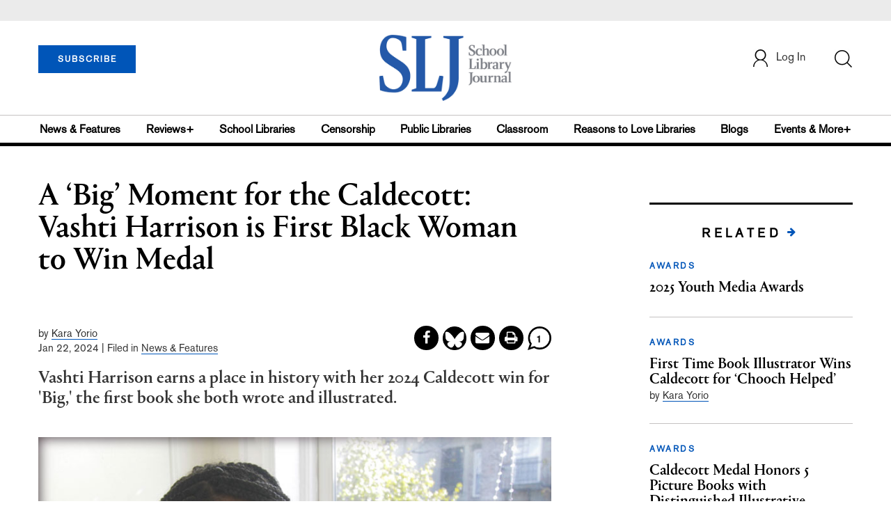

--- FILE ---
content_type: text/html;charset=UTF-8
request_url: https://www.schoollibraryjournal.com/story/A-Big-Moment-Caldecott-Vashti-Harrison-is-first-black-Woman-to-Win-Medal
body_size: 178614
content:


        <!-- DEBUG: primaryTaxonomy =  -->



       

                <!-- DEBUG: articleTaxonomy = AWARDS -->





<!DOCTYPE html PUBLIC "-//W3C//DTD XHTML 1.0 Transitional//EN" "http://www.w3.org/TR/xhtml1/DTD/xhtml1-transitional.dtd">
<html xmlns="http://www.w3.org/1999/xhtml">
<head>
<!-- jQuery library -->
<script src="https://ajax.googleapis.com/ajax/libs/jquery/3.3.1/jquery.min.js"></script>
<script src="https://cdnjs.cloudflare.com/ajax/libs/jquery-cookie/1.4.1/jquery.cookie.min.js"></script>


<script src="//cdn.blueconic.net/mediasource.js"></script>

<title>A 'Big' Moment for the Caldecott: Vashti Harrison is First Black Woman to Win Medal | School Library Journal</title>
<meta name="description" content="Vashti Harrison earns a place in history with her 2024 Caldecott win for 'Big,' the first book she both wrote and illustrated." />
<meta property="title" content='A 'Big' Moment for the Caldecott: Vashti Harrison is First Black Woman to Win Medal | School Library Journal' />
<meta property="author" content="Kara Yorio">
<meta property="og:title" content='A 'Big' Moment for the Caldecott: Vashti Harrison is First Black Woman to Win Medal' />
<meta property="og:description" content="Vashti Harrison earns a place in history with her 2024 Caldecott win for 'Big,' the first book she both wrote and illustrated." />
<meta property="og:url" content="https://www.schoollibraryjournal.com/story/A-Big-Moment-Caldecott-Vashti-Harrison-is-first-black-Woman-to-Win-Medal"/>
<meta property="og:category" content=",Youthmediaawards,Picture Books,Authors & Illustrators"/>
<meta name="twitter:image" content="https://www.schoollibraryjournal.com/binaries/content/gallery/Jlibrary/2024/01/yma-images-2024/yma-graphics/yma24-harrison-winner-caldecott-nw.jpg" />
<meta property="og:image" content="https://www.schoollibraryjournal.com/binaries/content/gallery/Jlibrary/2024/01/yma-images-2024/yma-graphics/yma24-harrison-winner-caldecott-nw.jpg"/>

<meta property="og:site_name" content="School Library Journal"/>
<meta property="article:author" content="Kara Yorio">
<meta property="publishDate" content="Jan 22, 2024" />
<meta name="taxonomy" content="AWARDS">
<meta property="og:type" content="Article" />
<meta name="tags" content="Caldecott Medal, Youth Media Awards, YMA, YMAs, Vashti Harrison, Big">
<meta name="keywords" content=",Youthmediaawards,Picture Books,Authors & Illustrators,Caldecott Medal, Youth Media Awards, YMA, YMAs, Vashti Harrison, Big,School Library Journal, Junior Library Guild, jlg, library, librarian, books, collection development, reading categories, reading levels" />

<meta http-equiv="Content-Type" content="text/html; charset=utf-8" />
<meta name="viewport" content="width=device-width, initial-scale=1.0, maximum-scale=1.0, user-scalable=no">

<!-- Latest compiled and minified CSS -->
<link rel="stylesheet" type="text/css" href="/webfiles/1768801354029/css/bootstrap3.3.7.min.css"/>
<!-- <link rel="stylesheet" href="https://maxcdn.bootstrapcdn.com/bootstrap/3.3.7/css/bootstrap.min.css"> -->

<!-- Jquery pluging for Pagination -->
<script src="/webfiles/1768801354029/js/jquery.simplePagination.js" type="text/javascript"></script>
<!-- <script type="text/javascript" src="path_to/jquery.simplePagination.js"></script> -->

<!-- Latest compiled JavaScript -->
<script src="/webfiles/1768801354029/js/bootstrap3.3.7.min.js" type="text/javascript"></script>
<!-- <script src="https://maxcdn.bootstrapcdn.com/bootstrap/3.3.7/js/bootstrap.min.js"></script> -->

<!-- ReCAPTCHA plugin -->
<script src='https://www.google.com/recaptcha/api.js'></script>

<!-- fa fa Icons -->
<!-- <link rel="stylesheet" href="https://cdnjs.cloudflare.com/ajax/libs/font-awesome/4.7.0/css/font-awesome.min.css"> -->

<link href='https://fonts.googleapis.com/css?family=Open+Sans:400,300,600,700' rel='stylesheet' type='text/css'>
<link href='https://fonts.googleapis.com/css?family=Montserrat:400,700' rel='stylesheet' type='text/css'>

<link href="/webfiles/1768801354029/images/SLJ_16px.png" rel="Shortcut Icon" type="image/x-icon" />

<!-- <link rel="stylesheet" type="text/css" href="/webfiles/1768801354029/css/header.css"/> -->
<link rel="stylesheet" type="text/css" href="/webfiles/1768801354029/css/font-awesome.css"/>
<link rel="stylesheet" type="text/css" href="/webfiles/1768801354029/css/style.css"/>
<link rel="stylesheet" type="text/css" href="/webfiles/1768801354029/css/subscription.css"/>

<link rel="canonical" href="https://www.schoollibraryjournal.com/story/A-Big-Moment-Caldecott-Vashti-Harrison-is-first-black-Woman-to-Win-Medal"/>

<script>
function myFunction() {
    var x = document.getElementById("myTopnav");
    if (x.className === "topnav") {
        x.className += " responsive";
    } else {
        x.className = "topnav";
    }
}
</script>
<script type="text/javascript">
    var analyticsFileTypes = [''];
    var analyticsSnippet = 'enabled';
    var analyticsEventTracking = 'enabled';
</script>

<!-- Global site tag (gtag.js) - Google Analytics UAT Site -->


<!-- Google Tag Manager -->
<script>(function(w,d,s,l,i){w[l]=w[l]||[];w[l].push({'gtm.start':
new Date().getTime(),event:'gtm.js'});var f=d.getElementsByTagName(s)[0],
j=d.createElement(s),dl=l!='dataLayer'?'&l='+l:'';j.async=true;j.src=
'https://www.googletagmanager.com/gtm.js?id='+i+dl;f.parentNode.insertBefore(j,f);
})(window,document,'script','dataLayer','GTM-TP3ZCWW');</script>
<!-- End Google Tag Manager -->





<script type="text/javascript">
function divSwap(div1,div2)
{
   d1 = document.getElementById(div1);
   d2 = document.getElementById(div2);
   if( d2.style.display == "none" )
   {
      d1.style.display = "none";
      d2.style.display = "block";
   }
   else
   {
      d1.style.display = "block";
      d2.style.display = "none";
   }
}
</script>

<script async="async" src="https://www.googletagservices.com/tag/js/gpt.js">
</script>

<script type='text/javascript'>
var googletag = googletag || {};
googletag.cmd = googletag.cmd || [];
</script>


<script type='text/javascript'>








   var networkCode = 3245306;
   var adUnit = 'slj';
   var slotName = "/" + networkCode + "/" + adUnit;
   var theme;
   theme = 'newsfeatures,awards,caldecottmedal,youthmediaawards,booksmedia,picturebooks,people,authorsillustrators';
   function breakpointval(){
       var width = window.innerWidth;
       if(width<768){
           return "mobile";
       }else if(width<993){
           return "tablet";
       }else if(width>992){
           return "desktop";
       }
   }
   var breakpoint = breakpointval();

    var pid = 'A-Big-Moment-Caldecott-Vashti-Harrison-i';
                  console.log('before stars so far 2024---',pid)

       if(pid=='14-outstanding-board-books-slj-2024-star' || pid=='81-the-stars-so-far-outstanding-picture-' || pid=='9-standout-early-readers-and-chapter-boo' || pid=='42-stellar-middle-grade-slj-2024-stars-s'){
        pid = '2024-stars-so-far';
       }
              console.log('stars so far 2024---',pid)

       if(pid == 'best-books-2024' || pid == 'slj-top-10-audiobooks-2024' || pid == 'best-manga-2024-slj-best-books' || pid == 'best-picture-books-2024-slj-best-books' || pid == 'best-transitional-books-2024-slj-best-bo' || pid == 'best-middle-grade-2024-slj-best-books' || pid == 'best-young-adult-books-2024-slj-best-boo' || pid == 'best-nonfiction-elementary-2024-slj-best' || pid == 'best-nonfiction-middle-to-hs-2024-slj-be' || pid == 'best-poetry-2024-slj-best-books' || pid == 'best-graphic-novels-2024-slj-best-books'){
        pid = 'best-books-2024';
       }


   var pgtype = 'article-detail';
   function customerName(){
    if ($.cookie('customerToken') != undefined) {
        var customerDetails = JSON.parse($.cookie('customerData'));
        return customerDetails.firstname;
    }
   }
   var loggedin =(customerName())?"yes":"no";
   var newsletter = '';
   var test = '';
googletag.cmd.push(function() {

  var topMapping = googletag.sizeMapping().
      addSize([768, 0], [728, 90]).
      addSize([0, 0], [300, 50]).
      build();

  var hpmid2Mapping = googletag.sizeMapping().
      addSize([768, 0], [728, 90]).
      addSize([0, 0], [300, 250]).
      build();

    //Header Slots
  googletag.defineSlot(slotName, [[728, 90], [300, 50]], 'header_tag_desktop')
   .defineSizeMapping(topMapping)
   .addService(googletag.pubads())
   .setTargeting("pos", "top");
  googletag.defineSlot(slotName, [300, 250], 'articledetail1_300x250')
   .addService(googletag.pubads())
   .setTargeting("pos", "mid1");
  googletag.defineSlot(slotName, [300, 250], 'articledetail2_300x250')
   .addService(googletag.pubads())
   .setTargeting("pos", "mid2");
  googletag.defineSlot(slotName, [[728, 90], [300, 250]], 'articledetail3_728x90')
   .defineSizeMapping(hpmid2Mapping)
   .addService(googletag.pubads())
   .setTargeting("pos", "mid3");
  googletag.defineSlot(slotName, [1, 1], 'SLJ_Spotible1_1x1')
   .addService(googletag.pubads())
   .setTargeting("pos", "spotible");
  googletag.defineSlot(slotName, [1, 1], 'SLJ_Video_1x1')
   .addService(googletag.pubads())
   .setTargeting("pos", "video");
    googletag.pubads().setTargeting("theme",theme);
    googletag.pubads().setTargeting("pid",pid);
    googletag.pubads().setTargeting("pgtype",pgtype);
    googletag.pubads().setTargeting("breakpoint",breakpoint);
    googletag.pubads().setTargeting("loggedin",loggedin);
    googletag.pubads().setTargeting("newsletter",newsletter);
    googletag.pubads().setTargeting("test",test);
    googletag.pubads().enableSingleRequest();
    googletag.pubads().collapseEmptyDivs();
    googletag.enableServices();
   });
</script>




<script>
function userName() {
    if ($.cookie('customerToken') != undefined) {
        var customerDetails = JSON.parse($.cookie('customerData'));
        if(customerDetails.firstname == "SLJ")
            return "Free User";
        else
            return "loggedin"
    }
   }
var usertyp =(userName())?userName():"NotLogged";

window.dataLayer = window.dataLayer || [];
window.dataLayer.push({
    'dimensions':{
      'author': 'Kara Yorio',
      'category': theme,  
      'user type': usertyp
    }
});
</script>

<script>/*<![CDATA[*/(function(w,a,b,d,s){w[a]=w[a]||{};w[a][b]=w[a][b]||{q:[],track:function(r,e,t){this.q.push({r:r,e:e,t:t||+new Date});}};var e=d.createElement(s);var f=d.getElementsByTagName(s)[0];e.async=1;e.src='//mediasource.actonservice.com/cdnr/63/acton/bn/tracker/10574';f.parentNode.insertBefore(e,f);})(window,'ActOn','Beacon',document,'script');ActOn.Beacon.track();/*]]>*/</script>

<meta name="google-site-verification" content="tqW_a-Uf62lt7hVHkzQDyETpyAJnmQKrT4m5u7cddrU" />
<meta name="facebook-domain-verification" content="eeune7mml57to1645rwmo1rxha7zl0" />

</head>

<body>
<!-- Google Tag Manager (noscript) -->
<noscript><iframe src="https://www.googletagmanager.com/ns.html?id=GTM-TP3ZCWW"
height="0" width="0" style="display:none;visibility:hidden"></iframe></noscript>
<!-- End Google Tag Manager (noscript) -->

	<div class="col-md-12 pl_0 pr_0">

    <a name="top"></a>
		<div id="advertisement" class="advertisement adv-top bg-gray col-md-12 col-sm-12 col-xs-12 float-left hidden-print">
			<div id="header_tag_desktop">
                <script type='text/javascript'>
                    googletag.cmd.push(function() { googletag.display('header_tag_desktop'); });
                </script>

			</div>
		</div>
<!-- new header design in desktop view -->
<script type="text/javascript" id="hs-script-loader" async defer src="//js.hs-scripts.com/20468848.js?businessUnitId=341631"></script>
<script defer="" src="https://cdnjs.cloudflare.com/ajax/libs/imask/3.4.0/imask.min.js"></script>
<script src="/webfiles/1768801354029/js/header.js" type="text/javascript"></script>
<!-- IP Popup Start -->
<div class="modal fade" id="myModal" data-keyboard="false" tabindex="-1" role="dialog" aria-labelledby="exampleModalCenterTitle" aria-hidden="true">
  <div class="modal-dialog modal-dialog-centered" role="document">
    <div class="ip-met-pop-cont modal-content">
      <div class="modal-body">
        <button onclick="closeClick()" type="button" class="close" data-dismiss="modal" aria-label="Close">
          <span style="font-size:25px;" aria-hidden="true">&times;</span>
        </button>
        <h3 class="ip-met-pop-h3"></h3>
        <div class="ip-met-pop-anc-link-cont">
          <button onclick="loginClick()" type="button" class="ip-met-pop-anc-link">Login</button>
          <button onclick="closeClick()" type="button" class="ip-met-pop-anc-link" data-dismiss="modal">No thanks, take me to the website.</button>
        </div>
     </div>
    </div>
  </div>
</div>
<!-- IP Popup End -->

<!-- Login Access Popup Start -->
<div class="modal fade" id="loginConfirmModal" tabindex="-1" role="dialog" data-keyboard="false" aria-labelledby="exampleModalCenterTitle" aria-hidden="true">
  <div class="modal-dialog modal-dialog-centered" role="document">
    <div class="login-met-pop-cont modal-content">
      <div class="modal-body">
        <button onclick="procedToLoginClose()" type="button" class="close" data-dismiss="modal" aria-label="Close">
          <span style="font-size:25px;" aria-hidden="true">&times;</span>
        </button>
        <h3 class="login-met-pop-h3-header">You have exceeded your limit for simultaneous device logins.</h3>
        <h3 class="login-met-pop-h3">Your current subscription allows you to be actively logged in on up to three (3) devices simultaneously. Click on continue below to log out of other sessions and log in on this device.</h3>
        <div class="ip-met-pop-anc-link-cont">
          <button id="proced-to-login" type="button" class="ip-met-pop-anc-link" onclick="procedToLoginClick()" data-dismiss="modal">Continue</button>
          <button type="button" class="ip-met-pop-anc-link" data-dismiss="modal" onclick="procedToLoginClose()">Cancel</button>
        </div>
     </div>
    </div>
  </div>
</div>
<!-- Login Access Popup End -->

<!-- Gift Subscription Popup Start -->
<div class="modal fade" id="myGiftModal" tabindex="-1" role="dialog" data-keyboard="false" aria-labelledby="exampleModalCenterTitle" aria-hidden="true">
  <div class="modal-dialog modal-dialog-centered" role="document">
    <div class="gift-met-pop-cont modal-content">
      <div class="modal-body">
        <button onclick="giftPopupCloseClick()" type="button" class="close" data-dismiss="modal" aria-label="Close">
          <span style="font-size:25px;" aria-hidden="true">&times;</span>
        </button>
        <h3 id="gift-met-pop-h3" class="gift-met-pop-h3"></h3>
        <div class="gift-met-pop-anc-link-cont">
          <button onclick="giftPopupOKClick()" type="button" class="gift-met-pop-anc-link">OK</button>
        </div>
        <div class="display-none" id="gift-loader-space"><i class="fa fa-spinner fa-spin red" style="font-size:38px;margin-left: 45%;"></i></div>
     </div>
    </div>
  </div>
</div>
<!-- Gift Subscription Popup End -->

<div id="header" class="header container-fluid col-md-12 col-sm-12 col-xs-12 float-left pl_0 pr_0 hidden-xs">
    <div id="header-banner-multi-sub" class="header-banner-multi-sub"></div>
    <nav class="navbar navbar-default container mb_0">
      <div class="col-md-12 col-sm-12 col-xs-12 p_0">
        <div class="navbar-header col-md-3 col-sm-3 col-xs-12 mb_15 p_0">
          <a  href="/page/subscribe"><button id="subscribe-btn" class="btn btn-subscribe btn-blue navbar-btn subscribe-btn-size" style="width:140px;">SUBSCRIBE</button><a>
         <div id="open-url-btn" class="topic-type mb_10" style="display:none; margin-top:40px">
               <a id="digitized" class="theme-link fs_13" style="cursor: pointer">ACCESS DIGITIZED EDITION</a>
          </div>
          <div id="emags_link" class="topic-type mb_10" style="display:none; margin-top:40px">
              <a id="emags_link_click" class="theme-link fs_13" style="cursor: pointer">ACCESS DIGITIZED EDITION</a>
          </div>

	</div>
        <div class="col-md-6 col-sm-6 col-xs-12 text-align-center">
          <a id="homeId" onclick="readUrlCategory('home','homeId','home')";>
            <img class="LJ-image pointer" src="/webfiles/1768801354029/images/SLJ-Logo.jpg" alt="L J image"/>
          </a>
        </div>
        <ul class="nav navbar-nav navbar-right col-md-3 col-sm-3 col-xs-12 mt_20">
          <!-- <li class="pull-right mt_5 tab-mt-20">
            <a class="tab-no-padding" href="/page/shopping-cart-page">
              <div id="cart">
                <img class="tab-w20" src="/webfiles/1768801354029/images/shopping-cart.png"/>
              </div>
              <span id="itemCount">0</span>
            </a>
          </li> -->
          <li class="pull-right mt_20 ml_30 search-bar">
            <a href="" class="search-icon p_0 tab-ml-10" data-toggle="collapse">
              <img id="btn" class="tab-w20" src="/webfiles/1768801354029/images/search.png"/>
              <div id="idd" class="display-none"></div>
            </a>
          </li>
	  <li id="usertempDetail" class="pull-right mt_20 ellipsis-user-name dropdown-hover display-none">
            <div class="usertempDetail pointer ml_20 tab-no-margin fs_16 tab-fs-14 customer-id">Free Access Account</div>
              <!-- After logged in user account nav popup-->
              <ul id="account-popup" class="dropdown-menu account-nav border-none">

                <li><a class="mb_10 mt_10 pointer" onclick="deleteAllCookies('/page/home')">Logout</a></li>
              </ul>
          </li>
          <li id="userDetail" class="pull-right mt_20 ellipsis-user-name dropdown">
            <div id="mydiv" class="userDetail pointer ml_20 tab-no-margin fs_16 tab-fs-14">
              
            </div>
              <!-- After logged in user account nav popup-->
              <ul id="account-popup" class="dropdown-menu account-nav border-none">
                <li><a class="mb_10 mt_10" href="/page/account-dashboard?id=ms" id="ms">My Subscriptions</a></li>
                <!-- <li><a class="mb_10 mt_10"href="/page/account-dashboard?id=ml" id="ml">My Library</a></li> -->
                <li><a class="mb_10 mt_10" href="/page/account-dashboard?id=mz" id="mz">My Library</a></li>
                <!-- <li><a class="mb_10 mt_10" href="#">My Saved Articles</a></li> -->
                <li><a class="mb_10 mt_10" href="/page/account-dashboard?id=mp" id="mp">My Profile</a></li>
                <li><a class="mb_10 mt_10" href="/page/account-dashboard?id=mi" id="mi_header" style="display: none !important">Manage Institution</a></li>
                <li><a class="mb_10 mt_10 pointer" onclick="deleteAllCookies('/page/home')">Logout</a></li>
              </ul> <!-- End After logged in user account nav popup -->

              <!-- Before log in user account nav popup -->
							<ul id="reg-popup" class="dropdown-menu dropdown-menu-login pb_20" role="menu">
		            <li>
									<div class="registration">
									    <div class="col-md-12 col-xs-12 p_0">
									      <form class="registration-form" id="login-form1" method="post" data-toggle="validator">

									        <div class="col-md-12 text-align-center pl_0 pr_0 pt_0">
									          <div class="highlight error-color display-none" id="login-error1">Invalid email or password. Try again.</div>
									        </div>

									        <div class="col-md-12 form-group required mb_0 pl_20 pr_20">
									          <label class="control-label">Email</label>
									          <input class="" type="email" id="loginEmail1" name="loginEmail" placeholder="Email" required>
									        </div>

									        <div class="col-md-12 form-group required mb_0 pl_20 pr_20">
									          <label class="control-label">Password</label>
									          <input type="password" id="loginPassword1" name="loginPassword" placeholder="Password" required>
									        </div>

                          <div class="col-md-12 form-group required mb_0 pl_20 pr_20 text-align-center" id="headerDropdownLoginLoader">

                          </div>

									        <div class="col-md-12 text-align-center pl_20 pr_20">
									          Forgot <a class="border-bottom-red text-decoration-none" href="/page/forgot-pass">password</a>?
									        </div>

									        <div class="col-md-12 align-center pl_20 pr_20">
									          <button type="submit" class="btn btn-default-red bold akzidenz-grotesk-regular" id="headerDropdownLoginButton">LOG IN</button>
									        </div>

													<div class="col-md-12 text-align-center align-center pl_20 pr_20 pb_0 fs_13">
									          Don't have a School Library Journal Account?
									        </div>

									        <div class="col-md-12 text-align-center align-center pl_20 pr_20 pt_0">
									          <a class="border-bottom-red text-decoration-none" href="/page/register">Register Now</a>
									        </div>

									      </form>
									    </div>
									  </div>
								</li>
		          </ul>
              <!-- End Before log in user account nav popup -->
          </li>
        </ul>
      </div><!-- end col-md-12 col-sm-12 col-xs-12 -->
    </nav>

		<div class="hr_division_grey_light mb_0"></div>
		  <div class="topic-navigation">
		    <nav class="navbar-default mb_0 container">
		      <ul class="nav navbar-nav full-width pull-left header-section">
		        <li class="pl_0">
		          <a id="newsId" class="pl_0" onclick="readUrlCategory('newsfeatures','newsId','News & Features')";>News & Features</a>
		        </li>
		        <li>
		          <a id="reviewsId" onclick="readUrlCategory('reviews','reviewsId','Reviews')";>Reviews+</a>
		        </li>
		        <li>
		          <a id="schoolLibrariesId" onclick="readUrlCategory('schoollibraries','schoolLibrariesId','School Libraries')";>School Libraries</a>
		        </li>
			<li>
		          <a id="censorshipId" onclick="readUrlCategory('censorship','censorshipId','Censorship')";>Censorship</a>
		        </li>
		        <li>
		          <a id="publicLibrariesId" onclick="readUrlCategory('publiclibraries','publicLibrariesId','Public Libraries')";>Public Libraries</a>
		        </li>
            <li>
           	<a id="ClassroomId" onclick="readUrlCategory('classroom','ClassroomId','Classroom')";>Classroom</a>
            </li>

            <li>
              <a id="ReasonstoLoveLibraries" onclick="readUrlCategory('reasonstolovelibraries','ReasonstoLoveLibraries','Reasons to Love Libraries')";>Reasons to Love Libraries</a>
		        </li>

		        <li>
		          <a id="blogId" onclick="readUrlCategory('blogs','blogId','blogs')";>Blogs</a>
              <!--
                <ul class="dropdownlist blog-dropdownlist">
                </ul>
              -->
				<ul class="dropdownlist blog-dropdownlist">
             			    <li><a href="http://100scopenotes.com/" target="_blank">100 Scope Notes</a></li>
        		            <li><a href="http://blogs.slj.com/afuse8production/" target="_blank">A Fuse #8 Production</a></li>
          		            <li><a href="http://blogs.slj.com/goodcomicsforkids/" target="_blank">Good Comics for Kids</a></li>
                		    <li><a href="http://blogs.slj.com/heavymedal/" target="_blank">Heavy Medal: A Mock Newbery Blog</a></li>
                 		    <li><a href="http://blogs.slj.com/neverendingsearch/" target="_blank">Neverending Search</a></li>
                         <li><a href="http://pearlsandrubys.slj.com/" target="_blank">Pearl's & Ruby's</a></li>
                        <li><a href="https://politicsinpractice.slj.com/" target="_blank">Politics in Practice</a></li>
                		    <li><a href="http://www.teenlibrariantoolbox.com/" target="_blank">Teen Librarian Toolbox</a></li>
                 		    <li><a href="http://www.theclassroombookshelf.com/" target="_blank">The Classroom Bookshelf</a></li>
                    		    <li><a href="http://blogs.slj.com/theyarn/" target="_blank">The Yarn</a></li>

                    		    
		                </ul>

		        </li>
		        <li class="pr_0">
		          <a id="moreId" class="pr_0">Events & More+</a>
              <ul class="dropdownlist">
                <li><a id="eventId" onclick="readUrlCategory('events','eventId','Events')" ;>Events</a></li>
                <li><a id="onlineCourseId" onclick="readUrlCategory('events?eventtype=eventHome','onlineCourseId','OnlineCourse')" ;>Online Courses</a></li>
                <li><a id="opinionID" onclick="readUrlCategory('opinion','opinionID','Opinion')";>Opinion</a></li>
                <li><a id="graphicNovelsId" onclick="readUrlCategory('graphicnovels','graphicNovelsId','Graphic Novels')";>Graphic Novels</a></li>
                <li><a id="technologyId" onclick="readUrlCategory('technology','technologyId','Technology')";>Technology</a></li>
                <li><a id="PeopleId" onclick="readUrlCategory('people','PeopleId','People')";>People</a></li>
                <li><a id="researchId" onclick="readUrlCategory('research','researchId','Research')";>Research</a></li>
                <li><a id="covid19Id" onclick="readUrlCategory('covid-19','covid19Id','covid-19')";>COVID-19</a></li>
		            <li><a href="http://jobs.libraryjournal.com/" target="_blank">Job Zone</a></li>
                <li><a id="DiversityId" onclick="readUrlCategory('diversity','DiversityId','Diversity')";>Diversity</a></li>
              </ul>
		        </li>
		      </ul>
		    </nav>
		  </div>
		<div class="hr_division mt_0 mb_0"></div>
    <form method="get" action="https://www.schoollibraryjournal.com/search" class="collapse search-form full-width">
      <div class="container-fluid p_0">
        <div class="p_0 search-bar-container col-md-12 col-sm-12">
          <div id="imaginary_container" class="col-md-offset-2 col-md-8 col-sm-12 mt_30">
            <div class="input-group stylish-input-group input-append">
                <input type="text" name="query" class="form-control search-box"  placeholder="Search" >
                <span class="input-group-addon">
                    <button type="submit">
                        <span class="glyphicon glyphicon-search"></span>
                    </button>
                </span>
            </div>
          </div>
        </div>
      </div>
    </form>
</div>

<!-- new header design in mobile view -->
<div id="header-mobile" class="header container-fluid col-md-12 col-sm-12 col-xs-12 float-left visible-xs">
	<nav class="navbar navbar-default container mb_0">
	    <!-- Brand and toggle get grouped for better mobile display -->
	    <div class="container">
	        <div class="navbar-header">
            <a id="sub-btn-mobi" href="/page/subscribe"><button class="btn btn-subscribe btn-blue navbar-btn float-left">SUBSCRIBE</button></a>
	            <button id="ChangeToggle" type="button" class="navbar-toggle" data-toggle="collapse" data-target="#navbarCollapse">
									<img id="navbar-hamburger" class="lines pt_0" src="/webfiles/1768801354029/images/menu.png"/>
					        <img id="navbar-close" class="cross pt_0 hidden" src="/webfiles/1768801354029/images/cross.png"/>
	            </button>
							<a id="mobileHomeId" onclick="readUrlCategory('home','mobileHomeId','home')";>
		            <img class="LJ-image pointer" src="/webfiles/1768801354029/images/mob_SLJ.png" alt="L J image"/>
		          </a>
							<a href="#" class="p_0 pull-right" data-toggle="collapse" data-target=".login-user">
                <img class="userLines" src="/webfiles/1768801354029/images/user.png"/>
              </a>
              <div class="collapse login-user">
                <div id="userDetail" class="mt_20 mb_20 dropdown">
                  <div class="userDetail pointer ml_15 mb_10">
                    <a href="/page/login" class="p_0 fs_16 dropdown-toggle" role="button" aria-expanded="false">Log In</a>
                  </div>
                  <!-- After logged in user account nav popup-->
                  <div class="display-none" id="mobileViewAccountList">
                    <ul class="display-none nav navbar-nav full-width pull-left no-margin">
                      <li><a href="/page/account-dashboard?id=ms" id="ms">My Subscriptions</a></li>
                      <li><a href="/page/account-dashboard?id=ml" id="ml">My Library</a></li>
                      <!-- <li><a href="#">My Saved Articles</a></li> -->
                      <li><a href="/page/account-dashboard?id=mp" id="mp">My Profile</a></li>
                      <li><a href="/page/account-dashboard?id=mi" id="mi" class="display-none">Manage Institutions</a></li>
                      <li><a class="pointer" onclick="deleteAllCookies('/page/home')">Logout</a></li>
                    </ul>
                  </div>
                   <!-- End After logged in user account nav popup -->
                </div>
							</div>
					</div>
	        <!-- Collect the nav links, forms, and other content for toggling -->
	        <div class="collapse navbar-collapse" id="navbarCollapse">
              <form method="get" action="https://www.schoollibraryjournal.com/search" class="search-input" id="demo-2">
                <div id="imaginary_container">
                  <div class="input-group stylish-input-group input-append">
                      <input type="text" name="query" class="form-control search-box"  placeholder="Search" >
                      <span class="input-group-addon">
                          <button type="submit">
                              <span class="glyphicon glyphicon-search"></span>
                          </button>
                      </span>
                  </div>
                </div>
              </form>
	            <ul class="nav navbar-nav mt_70">
								<li>
									<a id="mobNewsId" class="bold" onclick="readUrlCategory('newsfeatures','mobNewsId','News & Features')";>News & Features</a>
                  <div class="col-xs-12 mb_10">
                    <div class="col-xs-6 p_0">
                        <p><a href="/section/newsfeatures/advocacy">Advocacy</a></p>
                        <p><a href="/section/newsfeatures/awards">Awards</a></p>
                        <p><a href="/section/newsfeatures/backtoschool">Back to School</a></p>
                        <p><a href="/section/newsfeatures/booklists">Booklists</a></p>
                        <p id="newsMoreToggle">More</p>
                        <ul id="newsMoreToggleUl" class="display-none list-unstyled">
                          <li class="mb_10"><a href="https://www.slj.com/section/newsfeatures/03">0--3</a></li>
                          <li class="mb_10"><a href="https://www.slj.com/section/newsfeatures/35">3--5</a></li>
                          <li class="mb_10"><a href="https://www.slj.com/section/newsfeatures/career">Career</a></li>
                          <li class="mb_10"><a href="https://www.slj.com/section/newsfeatures/censorship">Censorship</a></li>
                          <li class="mb_10"><a href="https://www.slj.com/section/newsfeatures/classroomcurricula">Classroom &amp; Curricula</a></li>
                          <li class="mb_10"><a href="https://www.slj.com/section/newsfeatures/coverstory">Cover Story</a></li>
                          <li class="mb_10"><a href="https://www.slj.com/section/newsfeatures/diversebooks">Diverse Books</a></li>
                          <li class="mb_10"><a href="https://www.slj.com/section/newsfeatures/edtech">Ed Tech</a></li>
                          <li class="mb_10"><a href="https://www.slj.com/section/newsfeatures/elementary">Elementary</a></li>
                        </ul>
                    </div>
                    <div class="col-xs-6 pr_0 pl_10">
                      <p><a href="/section/newsfeatures/booksmedia">Books & Media</a></p>
                      <p><a href="/section/newsfeatures/budgetsfunding">Budgets & Funding</a></p>
                      <p><a href="/section/newsfeatures/computerscience">Computer Science</a></p>
                      <p><a href="/section/newsfeatures/designarchitecture">Design/Architecture</a></p>
                    </div>
                    <div class="hr_division_grey_light"></div>
                  </div>
								</li>
								<li>
									<a id="mobReviewsId" class="bold" onclick="readUrlCategory('reviews','mobReviewsId','Reviews+')";>Reviews+</a>
                  <div class="col-xs-12 mb_10">
                    <div class="col-xs-6 p_0">
                        <p><a href="/section/reviews/authorsillustrators">Authors Illustrators</a></p>
                        <p><a href="/section/reviews/bestof">Best Of</a></p>
                        <p><a href="/section/reviews/booklists">Booklists</a></p>
                        <p><a href="/section/reviews/books">Books</a></p>
                        <p id="reviewMoreToggle">More</p>
                        <ul id="reviewMoreToggleUl" class="display-none list-unstyled">
                          <li class="mb_10"><a href="https://www.slj.com/section/reviews/tech">Tech</a></li>
                        </ul>
                    </div>
                    <div class="col-xs-6 pr_0 pl_10">
                      <p><a href="/section/reviews/collections">Collections</a></p>
                      <p><a href="/section/reviews/media">Media</a></p>
                      <p><a href="/section/reviews/reference">Reference</a></p>
                      <p><a href="/section/reviews/seriesmadesimple">Series Made Simple</a></p>
                    </div>
                    <div class="hr_division_grey_light"></div>
                  </div>
                </li>
								<li>
									<a id="mobTechnologyId" class="bold" onclick="readUrlCategory('technology','mobTechnologyId','Technology')";>Technology</a>
                  <div class="col-xs-12 mb_10">
                    <div class="col-xs-6 p_0">
                        <p><a href="/section/technology/advocacy">Advocacy</a></p>
                        <p><a href="/section/technology/bestof">Best Of</a></p>
                        <p><a href="/section/technology/budgetsfunding">Budgets & Funding</a></p>
                        <p><a href="/section/technology/computerscience">Computer Science</a></p>
                        <p id="technologyMoreToggle">More</p>
                        <ul id="technologyMoreToggleUl" class="display-none list-unstyled">
                          <li class="mb_10"><a href="https://www.slj.com/section/technology/edtech">Ed Tech</a></li>
                          <li class="mb_10"><a href="https://www.slj.com/section/technology/elementary">Elementary</a></li>
                          <li class="mb_10"><a href="https://www.slj.com/section/technology/industrynews">Industry News</a></li>
                          <li class="mb_10"><a href="https://www.slj.com/section/technology/literacy">Literacy</a></li>
                          <li class="mb_10"><a href="https://www.slj.com/section/technology/maker">Maker</a></li>
                          <li class="mb_10"><a href="https://www.slj.com/section/technology/03">0--3</a></li>
                          <li class="mb_10"><a href="https://www.slj.com/section/technology/35">3--5</a></li>
                        </ul>
                    </div>
                    <div class="col-xs-6 pr_0 pl_10">
                      <p><a href="/section/technology/classroomcurricula">Classroom Curricula</a></p>
                      <p><a href="/section/technology/designarchitecture">Design/Architecture</a></p>
                      <p><a href="/section/technology/coverstory">Cover Story</a></p>
                      <p><a href="/section/technology/career">Career</a></p>
                    </div>
                    <div class="hr_division_grey_light"></div>
                  </div>
                </li>
								<li>
									<a id="mobProgramsId" class="bold" onclick="readUrlCategory('schoollibraries','mobProgramsId','School Libraries')";>School Libraries</a>
                  <div class="col-xs-12 mb_10">
                    <div class="col-xs-6 p_0">
                        <p><a href="/section/schoollibraries/advocacy">Advocacy</a></p>
                        <p><a href="/section/schoollibraries/awards">Awards</a></p>
                        <p><a href="/section/schoollibraries/backtoschool">Back to School</a></p>
                        <p><a href="/section/schoollibraries/Booklists">Booklists</a></p>
                        <p id="schoolLibrariesMoreToggle">More</p>
                        <ul id="schoolLibrariesMoreToggleUl" class="display-none list-unstyled">
                          <li class="mb_10"><a href="https://www.slj.com/section/schoollibraries/computerscience">Computer Science</a></li>
                        </ul>
                    </div>
                    <div class="col-xs-6 pr_0 pl_10">
                      <p><a href="/section/schoollibraries/booksmedia">Books & Media</a></p>
                      <p><a href="/section/schoollibraries/budgetsfunding">Budgets & Funding</a></p>
                      <p><a href="/section/schoollibraries/career">Career</a></p>
                      <p><a href="/section/schoollibraries/classroomcurricula">Classroom & Curricula</a></p>
                    </div>
                    <div class="hr_division_grey_light"></div>
                  </div>
                </li>
								<li>
									<a id="mobDesignId" class="bold" onclick="readUrlCategory('publiclibraries','mobDesignId','Public Libraries')";>Public Libraries</a>
                  <div class="col-xs-12 mb_10">
                    <div class="col-xs-6 p_0">
                        <p><a href="/section/publiclibraries/advocacy">Advocacy</a></p>
                        <p><a href="/section/publiclibraries/awards">Awards</a></p>
                        <p><a href="/section/publiclibraries/booksmedia">Books & Media</a></p>
                        <p><a href="/section/publiclibraries/budgetsfunding">Budgets & Funding</a></p>
                        <p id="publicLibrariesMoreToggle">More</p>
                        <ul id="publicLibrariesMoreToggleUl" class="display-none list-unstyled">
                          <li class="mb_10"><a href="https://www.slj.com/section/publiclibraries/diversebooks">Diverse Books</a></li>
                          <li class="mb_10"><a href="https://www.slj.com/section/publiclibraries/elementary">Elementary</a></li>
                          <li class="mb_10"><a href="https://www.slj.com/section/publiclibraries/industrynews">Industry News</a></li>
                          <li class="mb_10"><a href="https://www.slj.com/section/publiclibraries/literacy">Literacy</a></li>
                          <li class="mb_10"><a href="https://www.slj.com/section/publiclibraries/maker">Maker</a></li>
                          <li class="mb_10"><a href="https://www.slj.com/section/publiclibraries/opinion">Opinion</a></li>
                          <li class="mb_10"><a href="https://www.slj.com/section/publiclibraries/opportunities">Opportunities</a></li>
                          <li class="mb_10"><a href="https://www.slj.com/section/publiclibraries/outreach">Outreach</a></li>
                          <li class="mb_10"><a href="https://www.slj.com/section/publiclibraries/privacy">Privacy</a></li>
                          <li class="mb_10"><a href="https://www.slj.com/section/publiclibraries/programsprogramming">Programs &amp; Programming</a></li>
                          <li class="mb_10"><a href="https://www.slj.com/section/publiclibraries/STEM">STEM</a></li>
                          <li class="mb_10"><a href="https://www.slj.com/section/publiclibraries/teens">Teens</a></li>
                          <li class="mb_10"><a href="https://www.slj.com/section/publiclibraries/tweens">Tweens</a></li>
                          <li class="mb_10"><a href="https://www.slj.com/section/publiclibraries/03">0--3</a></li>
                          <li class="mb_10"><a href="https://www.slj.com/section/publiclibraries/35">3--5</a></li>
                        </ul>
                    </div>
                    <div class="col-xs-6 pr_0 pl_10">
                      <p><a href="/section/publiclibraries/buildings">Buildings</a></p>
                      <p><a href="/section/publiclibraries/censorship">Censorship</a></p>
                      <p><a href="/section/publiclibraries/collections">Collections</a></p>
                      <p><a href="/section/publiclibraries/coverstory">Cover Story</a></p>
                    </div>
                    <div class="hr_division_grey_light"></div>
                  </div>
                </li>
								<li>
									<a id="mobLeadershipId" class="bold" onclick="readUrlCategory('agelevel','mobLeadershipId','Age Level')";>Age Level</a>
                  <div class="col-xs-12 mb_10">
                    <div class="col-xs-6 p_0">
                        <p><a href="/section/agelevel/03">0--3</a></p>
                        <p><a href="/section/agelevel/35">3--5</a></p>
                        <p><a href="/section/agelevel/elementary">Elementary</a></p>
                    </div>
                    <div class="col-xs-6 pr_0 pl_10">
                      <p><a href="/section/agelevel/teens">Teens</a></p>
                      <p><a href="/section/agelevel/tweens">Tweens</a></p>
                    </div>
                    <div class="hr_division_grey_light"></div>
                  </div>
                </li>

                <li>
                  <a id="mobDiversityId" class="bold" onclick="readUrlCategory('diversity','mobDiversityId','Diversity')";>Diversity</a>
                  <div class="col-xs-12 mb_10">
                    <div class="col-xs-6 p_0">
                      <p><a href="/section/diversity/booksmedia">Books & Media</a></p>
                      <p><a href="/section/diversity/programsprogramming">Programs & Programming</a></p>
                    </div>
                    <div class="col-xs-6 pr_0 pl_10">
                      <p><a href="/section/diversity/diversebooks">Diverse Books</a></p>
                      <p><a href="/section/diversity/tech">Tech</a></p>
                    </div>
                    <div class="hr_division_grey_light"></div>
                  </div>
                </li>


								<li>
									<a href="/section/blogs" class="bold">Blogs</a>
                  <div class="col-xs-12 mb_10">
                    <div class="col-xs-12 p_0">
			<p><a href="https://100scopenotes.com/" target="_blank">100 Scope Notes</a></p>
                      	<p><a href="https://blogs.slj.com/afuse8production/" target="_blank">A Fuse #8 Production</a></p>
                        <p><a href="https://blogs.slj.com/goodcomicsforkids/" target="_blank">Good Comics for Kids</a></p>
                        <p><a href="https://blogs.slj.com/heavymedal/" target="_blank">Heavy Medal: A Mock Newbery Blog</a></p>
                        <p><a href="https://blogs.slj.com/neverendingsearch/" target="_blank">Neverending Search</a></p>
                        <p><a href="https://politicsinpractice.slj.com/" target="_blank">Politics in Practice</a></p>
                        <p><a href="https://www.teenlibrariantoolbox.com/" target="_blank">Teen Librarian Toolbox</a></p>
                        <p><a href="https://www.theclassroombookshelf.com/" target="_blank">The Classroom Bookshelf</a></p>
                        <p><a href="https://blogs.slj.com/theyarn/" target="_blank">The Yarn</a></p>
                        
                    </div>
                    <div class="hr_division_grey_light"></div>
                  </div>
                </li>
								<li class="pr_0">
									<a id="mobMoreId" class="bold">More+</a>
                  <div class="col-xs-12 mb_10">
                    <div class="col-xs-6 p_0">
                        <p><a id="mobCovid19Id" onclick="readUrlCategory('covid-19','mobCovid19Id','covid-19')";>COVID-19</a></p>
			                  <p><a id="mobOpinionId" onclick="readUrlCategory('opinion','mobOpinionId','Opinion')";>Opinion</a></p>
                        <p><a id="mobClassroomId" onclick="readUrlCategory('classroom','mobClassroomId','Classroom')";>Classroom</a></p>
			                  <p><a id="mobGraphicNovelId" onclick="readUrlCategory('graphicnovels','mobGraphicNovelId','Graphic Novels')";>Graphic Novels</a></p>
                        <p><a id="mobideasId" onclick="readUrlCategory('ideas','mobideasId','Ideas')";>Ideas</a></p>
                        <p><a id="mobPeopleId" onclick="readUrlCategory('people','mobPeopleId','People')";>People</a></p>
                    </div>
                    <div class="col-xs-6 pr_0 pl_10">
                      <p><a id="mobresearchId" onclick="readUrlCategory('research','mobresearchId','Research')";>Research</a></p>
                      <p><a id="mobeventPDId" onclick="readUrlCategory('events','mobeventPDId','Events')";>Events & PD</a></p>
		       <p><a href="http://jobs.libraryjournal.com/" target="_blank">Job Zone</a></p>
                    </div>
                    <div class="hr_division_grey_light"></div>
                  </div>
								</li>
                <li>
									<a id="mobLearningId" class="bold" onclick="">Learning</a>
                  <div class="col-xs-12 mb_10">
                    <div class="col-xs-6 p_0">
                        <p><a href="/section/events">Live Events</a></p>
                        <p><a href="/section/events">Online Courses</a></p>
                    </div>
                    <div class="col-xs-6 pr_0 pl_10">
                      <p><a href="/section/events">Master Classes</a></p>
                      <p><a href="/section/events">Webcasts</a></p>
                    </div>
                    <div class="hr_division_grey_light"></div>
                  </div>
                </li>
                <!-- <li>
									<a id="mobCommunityId" class="bold" onclick="">Community</a>
                  <div class="col-xs-12 mb_10">
                    <div class="col-xs-6 p_0">
                        <p><a href="">Forums</a></p>
                        <p><a href="">Resources</a></p>
                    </div>
                    <div class="col-xs-6 pr_0">
                      <p><a href="">Member Benefits</a></p>
                    </div>
                    <div class="hr_division_grey_light"></div>
                  </div>
                </li> -->
                <li>
									<a id="mobAboutId" class="bold" href="/page/About-Us">About SLJ</a>
                  <div class="col-xs-12 mb_10">
                    <div class="col-xs-6 p_0">
                        <p><a href="/section/SLJProjects/SLJIndex">SLJ Projects</a></p>
                    </div>
                    <div class="col-xs-6 pr_0 pl_10">
                      <p><a href="/page/Privacy-Policy">Privacy Policy</a></p>
                    </div>
                    <div class="hr_division_grey_light"></div>
                  </div>
                </li>
                <li>
									<a id="mobGetTouchId" class="bold" onclick="">Get in Touch</a>
                  <div class="col-xs-12 mb_10">
                    <div class="col-xs-6 p_0">
                        <p><a href="/page/subscribe">Subscriber Services</a></p>
                    </div>
                    <div class="col-xs-6 pr_0 pl_10">
                      <p><a href="/page/Contact-Us">Contact Us</a></p>
                    </div>
                    <div class="hr_division_grey_light"></div>
                  </div>
                </li>
                <li>
                  <div class="col-xs-12 mb_10 text-align-center bold fs_18">
                    888-282-5852
                  </div>
                </li>
	            </ul>
	        </div>
	    </div>
	</nav>
    <a id="digitized-mobi open-url-btn-mobi" class="theme-link fs_13" style="cursor: pointer; text-align: center; display: none;">ACCESS DIGITIZED EDITION</a>
</div>



<script type="text/javascript">
var btn =   $('#btn');
  var idd = $('#idd');

 if($.cookie('customerData') != undefined){
          var cdata = JSON.parse($.cookie('customerData'));
          var group_id = cdata.group_id;
		
          if(group_id == 4){
                 // $(".btn-subscribe").css("display","none");
              //$('.topic-navigation').css("display","none");
              $("#userDetail").css("display","none");
              $("#usertempDetail").removeClass('display-none');
          }
  }


  btn.click(function() {
     idd.toggle(100, function() {
        // change the button text according to the state of the "#idd"
        if (idd.hasClass('display-none')) {
          btn.attr('src', "/webfiles/1768801354029/images/cross.png");
          $('.search-box').focus();
            idd.removeClass('display-none');
                } else {
          btn.attr('src', "/webfiles/1768801354029/images/search.png");
            idd.addClass('display-none');
         }
      });
    });
  $("#newsMoreToggle").click(function(){
      if($("#newsMoreToggleUl").hasClass('display-none')){
        $("#newsMoreToggleUl").removeClass('display-none');
      } else {
        $("#newsMoreToggleUl").addClass('display-none');
      }
  });
  $("#reviewMoreToggle").click(function(){
      if($("#reviewMoreToggleUl").hasClass('display-none')){
        $("#reviewMoreToggleUl").removeClass('display-none');
      } else {
        $("#reviewMoreToggleUl").addClass('display-none');
      }
  });
  $("#technologyMoreToggle").click(function(){
      if($("#technologyMoreToggleUl").hasClass('display-none')){
        $("#technologyMoreToggleUl").removeClass('display-none');
      } else {
        $("#technologyMoreToggleUl").addClass('display-none');
      }
  });
  $("#schoolLibrariesMoreToggle").click(function(){
      if($("#schoolLibrariesMoreToggleUl").hasClass('display-none')){
        $("#schoolLibrariesMoreToggleUl").removeClass('display-none');
      } else {
        $("#schoolLibrariesMoreToggleUl").addClass('display-none');
      }
  });
  $("#publicLibrariesMoreToggle").click(function(){
      if($("#publicLibrariesMoreToggleUl").hasClass('display-none')){
        $("#publicLibrariesMoreToggleUl").removeClass('display-none');
      } else {
        $("#publicLibrariesMoreToggleUl").addClass('display-none');
      }
  });
  $("#ideasLibrariesMoreToggle").click(function(){
      if($("#ideasLibrariesMoreToggleUl").hasClass('display-none')){
        $("#ideasLibrariesMoreToggleUl").removeClass('display-none');
      } else {
        $("#ideasLibrariesMoreToggleUl").addClass('display-none');
      }
  });
</script>
    <div class="container">




<div class="STORY article-detail pull-left full-width">




      <script src="/webfiles/1768801354029/js/addToCartButtonDisplay.js" type="text/javascript"></script>
        <script type="text/javascript">
          $(document).ready(function(e){
            accessTax(theme, "A Big Moment for the Caldecott Vashti Harrison is First Black Woman to Win Medal", "A-Big-Moment-Caldecott-Vashti-Harrison-is-first-black-Woman-to-Win-Medal", "article","");
          });
        // }
        </script>


            <!-- <div class="Story col-md-12 col-xs-12 mb_30 pl_0 pr_0"> -->
            <div class="col-md-9 col-xs-12 pl_0 mob-pr_0 pr_140">
              <div class="full-width pull-left" id="articlePrint">

                <div class="col-md-12 col-xs-12 p_0 resp-pl-15 resp-pr-15">
                  <h1 class="smart-headline page-headline text-align-left">A 'Big' Moment for the Caldecott: Vashti Harrison is First Black Woman to Win Medal</h1>
                </div>
                <div class="story-detail col-md-12 col-sm-12 col-xs-12 pull-left p_0 resp-pl-15 resp-pr-15">
                  <div class="byline-detail col-md-6 col-sm-6 col-xs-12 pl_0">


                          by <a class="author" href = "/author?query=Kara Yorio">Kara Yorio</a>
                    <br>
Jan 22, 2024
                     | Filed in <span class="tag"><a href="/section/News%20%26%20Features">News & Features</a></span>
                  </div>
                  <div class="social-share col-md-6 col-sm-6 col-xs-12 pl_0 pr_0 hidden-print">
                    <ul class="links social-share-right">
                        <li class="nav item">
                          <a href="https://www.facebook.com/sharer.php?u=https://www.schoollibraryjournal.com/story/A-Big-Moment-Caldecott-Vashti-Harrison-is-first-black-Woman-to-Win-Medal" onclick="window.open(this.href, 'newwindow', 'width=300,height=250'); return false;"><i class="fa fa-facebook social-icon" aria-hidden="true"/></i></a>
                          
<a href="https://bsky.app?text=Article:https://www.schoollibraryjournal.com/story/A-Big-Moment-Caldecott-Vashti-Harrison-is-first-black-Woman-to-Win-Medal%20-%20A%20'Big'%20Moment%20for%20the%20Caldecott%3A%20Vashti%20Harrison%20is%20First%20Black%20Woman%20to%20Win%20Medal" onclick="window.open(this.href, 'newwindow', 'width=300,height=250'); return false;">
    <img src="https://s3.us-east-1.amazonaws.com/ArchiveImages/LegacyReviews/SLJ/twitter.jpg" style="width:34px;height:34px;margin-bottom:5px;"/>
</a>


                          <a href="mailto:?Subject=&amp;Body=.. Read more in https://www.schoollibraryjournal.com/story/A-Big-Moment-Caldecott-Vashti-Harrison-is-first-black-Woman-to-Win-Medal "><i class="fa fa-envelope social-icon" aria-hidden="true"/></i></a>
                          <a onclick=onClickPrint();><i class="fa fa-print social-icon" aria-hidden="true"/></i></a>
                          <a href="#articleComment" id="articleCommentImage"></a>

                          <span class="">
                            <span id="save-article" class="display-none" onclick="callSaveArticleAPI();">
                              <img id="save-button" class="article-btn display-none" src="/webfiles/1768801354029/images/Save.png">
                            </span>
                              <img id="saved-button" class="article-btn display-none" src="/webfiles/1768801354029/images/SavedIcon.png">
                          </span>
                          
                        </li>
                    </ul>
                  </div>

                </div>

                <div class="col-md-12 col-xs-12 pl_0 pr_0 mt_20 story-first-para resp-pl-15 resp-pr-15" id = "articleExcerptContent">
<p>Vashti Harrison earns a place in history with her 2024 Caldecott win for 'Big,' the first book she both wrote and illustrated.</p>                </div>
                <div class="col-md-12 col-sm-12 col-xs-12 pl_0 pr_0 mt_20 story-para resp-pl-15 resp-pr-15" id = "story_para_article">
                  <div class="col-md-12 col-sm-12 col-xs-12 pl_0 pr_0 story-para resp-pl-15 resp-pr-15" id = "story_para_article_mask">
                  </div>
<table cellpadding="1" cellspacing="1" id="imageFull_cap" align="center">
 <tbody>
  <tr>
   <td><img src="/binaries/content/gallery/Jlibrary/2024/01/yma-images-2024/yma-graphics/yma24-harrison-winner-caldecott-nw.jpg" /></td>
  </tr>
  <tr>
   <td>
   <h6 style="text-align: right;">Photo courtesy Vashti Harrison</h6>
   </td>
  </tr>
 </tbody>
</table>

<p>&nbsp;</p>

<p><span style="display: none;">&nbsp;</span></p>

<p>Vashti Harrison was getting ready for bed. It was after 9 p.m. and had been eight hours since she was surprised by calls from the Coretta Scott King (CSK) Award committee letting her know that the first picture book she wrote&nbsp;and illustrated, <a href="https://www.slj.com/review/big" target="_blank"><em>Big</em></a>, had earned a CSK Author Award honor and a&nbsp;CSK Illustrator Award honor. That call made her wonder: Would another call be coming?</p>

<p>After many hours of anticipation, though, she decided to force herself to go to bed early. It was too late to get a call now, she was sure, so best to get her mind off of it. Then, at about 9:30, the phone&nbsp;rang. It was the Caldecott committee, sharing unexpected news.&nbsp;</p>

<p>“I was really hoping for a Caldecott honor,” Vashti said on Monday after the Youth Media Awards ceremony announcement that&nbsp;<em>Big </em>is the 2024 Caldecott Medal winner. “I was shocked to hear her say 'Medal.' That felt like too big of a dream. I really am so humbled by that. Honestly, I never expected I could win the Medal.”</p>

<p>Harrison is the first Black woman to win the prestigious Caldecott, a historic&nbsp;distinction that she didn’t believe when her agent told her Monday morning.</p>

<p>“It didn't seem like that was possible,” Harrison said. “I feel like I'm coming in the footsteps of some really incredible people who have won the Caldecott Honor.… I was just shocked to know that no Black woman had won the full Medal before. I feel honored. But more than anything, I’m just grateful to create the space for more women to come after me, more Black women to share their stories and be celebrated.”</p>

<p>Harrison knows the enormity of the Caldecott recognition can open those doors.</p>

<p>“I know what a big deal the Caldecott is,” she said. “I know what that means for school libraries across the country [that] have very minimal budget to buy new books. It means that this book is going to get into so many more places."</p>

<p><em>Big</em>, also a finalist&nbsp;for the National Book Award for Young People’s Literature, tells the story of a young girl who&nbsp;hears compliments for being such a “big girl” when she is young. But&nbsp;as she grows older,&nbsp;being big suddenly isn’t a positive quality anymore. The words become hurtful.</p>

<p>Harrison says&nbsp;she wrote and illustrated this picture book to say something about the adultification of young Black girls, anti-fat bias, and loving yourself. She believes the story resonates with all readers&nbsp;because of a sadly ubiquitous experience.</p>

<p>“Girls and their relationships with their bodies is very universal,” she said. “So, so many adult women have reached out to me to say, ‘Thank you for this story. This is my story. I wish I had a story like this when I was growing up. I want to share this with other young girls.’”</p>

<p>Harrison began the&nbsp;project in the fall of 2019, attempting to write out an idea that she couldn’t fully explain.</p>

<p>“I had the hardest time being open to sharing the story with other people, because none of it was fully formed yet,” she said. “I didn't know how to describe that I wanted to write a story that was about my experience with my body, but the story is not about me. It's about a girl, but she doesn't have a name. And she's going through this thing that I don't know how to say with words.”</p>

<p>When the COVID-19 pandemic shutdown hit, she began to focus on the idea more and started creating sketches. The project would take another two and a half years to complete. Along the way, she had a breakthrough realization.</p>

<p>“I had this sort of 'Aha!'&nbsp;moment when I realized I could use the gutter, I could use the trim size, I could use a gatefold to help kind of push that narrative of taking up space, of feeling like you don't fit,” she said. “Once that meta opportunity was open to me, I started thinking about the way that words functioned on the page and how this is a story about the words that we use with one another. So, if I'm going to be playing with the gutter, if I'm going to be playing with the physicality of the book, then that could extend to the printed text and the way dialogue and speech bubbles are used.”</p>

<p>At one point in the story, the little girl takes the hurtful words in her hands and returns them to those who said them. They are theirs, not hers.</p>

<p>It is the&nbsp;page in the book, Harrison says, that many people tell her they connect with most. But the next page is the one that Harrison&nbsp;finds most impactful—when some people tell the little girl they were just joking, that she is being too sensitive.&nbsp;When people confronted with their hurtful behavior push back by blaming the people they hurt, it is difficult to understand as a child or an adult.&nbsp;</p>

<p>“I don't think I would have ever found the language to describe that as a young person,” she said. “It felt really powerful to be able to put it on the page and show it in this really literal way.”</p>

<p>But the girl realizes she can live separately from their words, release all of the hurt, and be happy with herself. Allowing the little girl to be the hero in her journey to loving herself was one of Harrison's goals for the book. Another—to make adults think about what they say to children.</p>

<p>“As much as I wanted this book to be a mirror for young Black girls, for it to be a window into their experience, I hoped that it could be an appeal to adults to really think about the words that they use with young people,&nbsp;to really consider how words impact kids,” she said. “I just wanted to create this visual way that we can understand how something that you might say, even in passing, might stick with a kid and affect them.”</p>                </div>

              <div class="hr_division_grey"></div>

              <div class="col-md-12 col-xs-12 p_0 resp-pl-15 resp-pr-15 display-none" id="article-subscribe-butoon-space">
                <h4 class="portrait-medium mt_20 fs_20" id="article-subscribe-button-header" >Get Print. Get Digital. Get Both!</h4>
                <p id="article-subscribe-button-body">Libraries are always evolving. Stay ahead.
                <a href="#" onclick="deleteAllCookies('/page/login')" class="underline-link pointer">Log In.</a></p>
                <div class="full-width pull-left text-align-center">
                  <a href="/page/subscribe">
                    <button class="btn btn-subscribe btn-red navbar-btn subscribe-btn-size mt_10 mb_20" id="article-subscribe-button-name">SUBSCRIBE NOW</button>
                  </a>
                </div>
                <p id="article-subscribe-button-footer"></p>
              </div>
              <!-- Authors Boi Start-->


                <div class="review-category-buttons full-width pull-left resp-pl-15 resp-pr-15 mt_15 mb_15">
                    <button type="button" class="btn-tag btn-default" name="button" onclick="tagSearch('Caldecott Medal')">Caldecott Medal</button>
                    <!-- <a type="button" class="btn-tag" name="button" href="/search?query=Caldecott Medal">Caldecott Medal</a> -->
                    <button type="button" class="btn-tag btn-default" name="button" onclick="tagSearch(' Youth Media Awards')"> Youth Media Awards</button>
                    <!-- <a type="button" class="btn-tag" name="button" href="/search?query= Youth Media Awards"> Youth Media Awards</a> -->
                    <button type="button" class="btn-tag btn-default" name="button" onclick="tagSearch(' YMA')"> YMA</button>
                    <!-- <a type="button" class="btn-tag" name="button" href="/search?query= YMA"> YMA</a> -->
                    <button type="button" class="btn-tag btn-default" name="button" onclick="tagSearch(' YMAs')"> YMAs</button>
                    <!-- <a type="button" class="btn-tag" name="button" href="/search?query= YMAs"> YMAs</a> -->
                    <button type="button" class="btn-tag btn-default" name="button" onclick="tagSearch(' Vashti Harrison')"> Vashti Harrison</button>
                    <!-- <a type="button" class="btn-tag" name="button" href="/search?query= Vashti Harrison"> Vashti Harrison</a> -->
                    <button type="button" class="btn-tag btn-default" name="button" onclick="tagSearch(' Big')"> Big</button>
                    <!-- <a type="button" class="btn-tag" name="button" href="/search?query= Big"> Big</a> -->
                </div>

                <div class="hr_division_grey hidden-md-down"></div>

              <!-- Comment Section Start -->
              <div class="comment-section full-width pull-left" id="articleComment">

                <!-- Start :: Old Comment form - Not in Use Currently, But may be use full in future -->
                <div class="display-none">
                  <div class="hr_division_grey_light"></div>

                  <!-- COMMENTS Start -->
                  <div id="articleComment1"></div>
                  <!-- COMMENTS Ends -->
                  <div class="hr_division_grey_light"></div>
                  <div class="form-group">
                      <h2>Add Comment :-</h2>
                        <form id="frmRating" action="/story/A-Big-Moment-Caldecott-Vashti-Harrison-is-first-black-Woman-to-Win-Medal?_hn:type=action&amp;_hn:ref=r4" method="post">
                          <div class="comment-row">
                            <div class="col-md-2">UUID :</div>
                            <div class="col-md-9"><input type="text" value="68325232-1c88-4c02-8526-73d6d0beab30" name="uuid" /></div>
                          </div>

                          <div class="comment-row">
                            <div class="col-md-2">Name :</div>
                            <div class="col-md-9"><input type="text" value="" name="commentAuthorName" /></div>
                          </div>

                          <div class="comment-row">
                            <div class="col-md-2">Email :</div>
                            <div class="col-md-9"><input type="text" value="" name="commentAuthorEmail" /></div>
                          </div>

                          <div class="comment-row">
                            <div class="col-md-2">URL :</div>
                            <div class="col-md-9"><input type="text" value="" name="commentAuthorURL" /></div>
                          </div>

                          <div class="comment-row">
                            <div class="col-md-2">Comment :</div>
                            <div class="col-md-9"><input type="text" value="" name="commentContent" /></div>
                          </div>

                          <div class="text-align-center comment-row">
                            <input type="submit" name="" value="SUBMIT" class="btn lj-btn-black full-color-btn-black resp-full-width">
                          </div>

                        </form>
                  </div>
                </div>
                <!-- Ends :: Old Comment form - Not in Use Currently, But may be use full in future -->

                <!-- Starts :: New Comment form - Currently in use -->
                <div class="comment-section mt_30 full-width pull-left resp-pl-15 resp-pr-15 hidden-print">


                  <div class="col-md-3 col-sm-12 col-xs-12 btn-comment">
                    <span id="noOfComments"></span>
                  </div>

                  <div class="col-md-12 col-sm-12 col-xs-12 p_0">
                      <p class="no-margin red fs_16">Be the first reader to comment.</p>
                    <div class="hr_division mb_30"></div>
                    <div class="col-md-12 col-sm-12 mb_30 col-xs-12 p_0">
                        <h5 class="no-margin">Comment Policy:</h5>
                        <ul class="comment-policy">
                          <li>Be respectful, and do not attack the author, people mentioned in the article, or other commenters. Take on the idea, not the messenger.</li>
                          <li>Don't use obscene, profane, or vulgar language.</li>
                          <li>Stay on point. Comments that stray from the topic at hand may be deleted.</li>
                          <li>Comments may be republished in print, online, or other forms of media.</li>
                          <li>If you see something objectionable, please <a href="mailto:sjl@mediasourceinc.com"><u>let us know</u></a>. Once a comment has been flagged, a staff member will investigate.</li>
                        </ul>
                    </div>


                    <!-- Starts :: Main Comment form for Logged in Users-->
                    <div class="form-group display-none" id="userReplyToCommentForm">
                          <form id="replyCommentForm" action="/story/A-Big-Moment-Caldecott-Vashti-Harrison-is-first-black-Woman-to-Win-Medal?_hn:type=action&amp;_hn:ref=r4" method="post">
                                <div class="col-md-2">Document type :</div>
                                <div class="col-md-9"><input type="text" value="article" name="documentType" /></div>

                                <div class="col-md-2">UUID :</div>
                                <div class="col-md-9"><input type="text" value="68325232-1c88-4c02-8526-73d6d0beab30" name="uuid" /></div>

                                <div class="col-md-2">Name :</div>
                                <div class="col-md-9"><input type="text" value="" name="commentAuthorName" class="commentAuthorName"/></div>

                                <div class="col-md-2">Email :</div>
                                <div class="col-md-9"><input type="text" value="" name="commentAuthorEmail" class="commentAuthorEmail"/></div>

                                <div class="col-md-2">Image :</div>
                                <div class="col-md-9"><input type="text" value="" name="commentAuthorImageURL" class="commentAuthorImageURL"/></div>

                                <!-- <div class="col-md-2">URL :</div>
                                <div class="col-md-9"><input type="text" value="www.test.com" name="commentAuthorURL" /></div> -->

                                <div class="col-md-2">Comment Parent Id :</div>
                                <div class="col-md-9"><input type="text" value="" name="commentParentId" id="replyCommentParentId"/></div>

                                <div class="col-md-9"><textarea rows="4" cols="10" class="comment-box" placeholder="Type your post here" name="commentContent" id="replyCommentContent"></textarea></div>

                                <div class="col-md-2">Version :</div>
                                <div class="col-md-9"><input type="text" value="" name="commentVersion" class="commentAuthorName" id="replyCommentVersion"/></div>

                          </form>
                    </div>
                    <!-- Ends :: Main Comment form for Logged in Users-->

                    <!-- Start :: Form for non logged in users -->
                    <!-- <div id="nonLoddedInUserForm4Comment"> -->
                    <div id="nonLoggedInUserCommentBox">
                      <div id="0">
                          <form id="nonLoddedInUserForm4Comment" method="post">
                              <div class="form-group full-width pull-left display-none" id="userDetailBox4LoggedOutUser">
                                  <div class="col-md-12 col-xs-12">

                                    <span style="padding: 10px 0; font-size: 18px; font-weight: bold;">
                                      Fill out the form or
                                        <a class="border-bottom-red text-decoration-none" href="#" onclick="getLogUrlForComment()">Login</a>
                                         /
                                        <a class="border-bottom-red text-decoration-none" href="#" onclick="getRegUrlForComment()">Register</a>
                                         to comment:
                                    </span>
                                  </div>

                                  <div class="col-md-12 col-xs-12">
                                    <i><span class="red" style="">(All fields required)</span></i>
                                  </div>
                                  <div class="col-md-6 col-xs-12 mt_10">
                                    <input type="text" class="user-detail-input-first-name non-logged-in-input" placeholder="First Name" name="commentContent" oninvalid="this.setCustomValidity('First Name should not be empty')"  oninput="setCustomValidity('')" required>
                                    <i><p class="red display-none comment-error">First Name should not be empty !!!</p></i>
                                  </div>
                                  <div class="col-md-6 col-xs-12 mt_10">
                                    <input type="text" class="user-detail-input-last-name non-logged-in-input" placeholder="Last Name" name="commentContent" oninvalid="this.setCustomValidity('Last Name should not be empty')"  oninput="setCustomValidity('')" required>
                                    <i><p class="red display-none comment-error">Last Name should not be empty !!!</p></i>
                                  </div>
                                  <div class="col-md-12 col-xs-12 mt_10">
                                    <!-- <input type="email" class="user-detail-input-email non-logged-in-input" placeholder="email" name="commentContent" pattern="/^[a-zA-Z0-9.!#$%&’*+/=?^_`{|}~-]+@[a-zA-Z0-9-]+(?:\.[a-zA-Z0-9-]+)*$/" required> -->
                                    <!-- <input type="email" class="user-detail-input-email non-logged-in-input" placeholder="email" name="commentContent" pattern=".+@globex.com" required oninvalid="this.setCustomValidity('Enter User Name Here')"> -->
                                    <!-- <input type="email" class="user-detail-input-email non-logged-in-input" placeholder="email" name="commentContent" oninvalid="this.setCustomValidity('Please Enter valid email')" oninput="setCustomValidity('')" required > -->
                                    <input type="email" class="user-detail-input-email non-logged-in-input" placeholder="email" name="commentContent" required >
                                    <i><p class="red display-none comment-error">email should not be empty !!!</p></i>
                                  </div>
                                  <div class="col-md-12 col-xs-12 mt_10 mb_10">
                                    <!-- <input type="text" class="user-detail-input-comment comment-box non-logged-in-input" placeholder="Type your comment here" name="commentContent" oninvalid="this.setCustomValidity('Comment should not be empty')"  oninput="setCustomValidity('')" required> -->
                                    <textarea rows="4" cols="10" class="unset-height user-detail-input-comment comment-box non-logged-in-input" placeholder="Type your comment here" name="commentContent" oninvalid="this.setCustomValidity('Comment should not be empty')"  oninput="setCustomValidity('')" required></textarea>
                                    <i><p class="red display-none comment-error">Comment should not be empty !!!</p></i>
                                  </div>
                                  <!-- Comment as the guest user checkbox -->
                                  <!-- <div class="col-md-12 form-group required">
                                    <input class="small-checkbox non-logged-in-input" style="width:auto;" type="checkbox" id="commentAgreeTerms" name="agreeTerms">
                                    <label class="small-checkbox" for="commentAgreeTerms">Comment as the guest user</label>
                                    <i><p class="red display-none comment-error commentAgreeTermsAlert">You should check the checkbox.</p></i>
                                  </div> -->
                                  <input type="text" value="new" class="display-none" id="showBoxVersion"/>
                                  <div class="col-md-12 col-xs-12">
                                    <div class="col-md-6 col-xs-12 p_0">
                                      <div id="commentCaptcha0" class="g-recaptcha" data-sitekey="6Le9jGEUAAAAACT1ef5qtJgtOLcmDi4oBG0aotm8"></div>
                                      <i><p class="red display-none comment-error" id="captchaIsNotChecked">Please check the reCaptcha</p></i>
                                    </div>
                                    <div class="full-width pull-left pt_0 hide" id="commentCaptchaIsNotVerified">
                                      <label class ="redError">Something went wrong with Captcha Verificatioin. Please refresh and try again!</label>
                                    </div>

                                    <div class="col-md-12 col-xs-12 p_0">
                                      <span class="pull-right">
                                        <button class="comment-reply-button p_0" id="continueCommentButton">POST COMMENT</button>
                                        <span id="post-comment-loader" class="display-none"><i class="fa fa-spinner fa-spin red post-comment-loader"></i></span>
                                      </span>
                                    </div>
                                  </div>
                              </div>
                          </form>
                      </div>

                      <div class="col-md-12 col-sm-12 col-xs-12 pr_0 third-level-reply-button" id="0ReplyButtonId" style="display: none;">
                        <span>
                          <button class="comment-reply-button display-none" onclick="showCommentBox('0', 'new');">CLICK HERE TO COMMENT TO THIS ARTICLE</button>
                        </span>
                      </div>

                      <hr class="border-bottom full-width pull-left mt_10">
                    </div>
                    <!-- Start :: Form for non logged in users -->

                    <!-- <div class="form-group display-none" id="userCommentBox"> -->
                    <div class="form-group" id="userCommentBox">

                            <div class="comment-row">
                              <div class="col-md-1 col-xs-2 pl_0 pr_15">
                                <img class="full-width comment-user-img" id="userProfilePicture" src="/webfiles/1768801354029/images/account-user.png">
                              </div>
                              <div id="0" class="col-md-11 col-xs-10 p_0">
                                <textarea rows="4" cols="10" class="comment-box" placeholder="Type your post here" name="commentContent"></textarea>
                                <!-- <label for="">Comment should not be empty</label> -->
                                <i><p class="red display-none comment-error" id="0Error">Comment should not be empty !!!</p></i>
                              </div>
                            </div>

                            <span class="pull-right" id="0CommentButtonId">
                              <button class="comment-reply-button" onclick="onClickReplyToComment('0', '0', 'new');">POST COMMENT</button>
                            </span>

                          <hr class="border-bottom full-width pull-left mt_30">
                    </div>

                  </div>
                  <!-- <hr class="border-bottom full-width pull-left mt_30"> -->

                  <div id="articleComment2"></div>




                  <!-- <div class="login-or-register-box display-none" id="articleLoginOrRegisterBox">
                    <div class="">
                      <a class="border-bottom-red text-decoration-none" onclick="getLogUrlForComment()">LOG IN</a>
                       OR
                      <a class="border-bottom-red text-decoration-none" onclick="getRegUrlForComment()">REGISTER</a>
                        FOR FREE TO COMMENT
                    </div>
                  </div> -->


                  <!-- <div class="col-md-12 p_0 mt_20">
                    <div class="col-md-1 col-xs-12 pl_0 mt_5">
                      <img class="full-width highlight p_15" src="">
                    </div>
                    <div class="col-md-11 col-xs-12 p_0">
                      <h4 class="mt_0">Ethan Smith</h4>
                      <p>Lorem Ipsum is simply dummy text of the printing and typesetting industry.
                        Lorem Ipsum has been the industry's standard dummy text ever since the 1500s,
                        when an unknown printer took a galley of type and scrambled it to make a type
                        specimen book.</p>
                      <p class="date mt_0">Posted 6 hours ago
                      <span class="pull-right"><a href="#" class="text-decoration-underline">REPLY</a>
                      <a href="#"><i class="fa fa-heart ml_10 red"></i></a></span></p>
                    </div>
                  </div> -->

                  <!-- <div class="row">
                    <div class="reply-message col-md-offset-2 col-md-10 mt_20">
                      <div class="col-md-12 col-xs-12 p_0">
                        <div class="col-md-1 col-xs-12 pl_0 mt_5">
                          <img class="full-width highlight p_15" src="">
                        </div>
                        <div class="col-md-11 col-xs-12 p_0">
                          <h4 class="mt_0">Jane Fitgzgerald</h4>
                          <p>Lorem Ipsum is simply dummy text of the printing and typesetting industry.
                            Lorem Ipsum has been the industry's standard dummy text ever since the 1500s,
                            when an unknown printer took a galley of type and scrambled it to make a type
                            specimen book.</p>
                          <p class="date mt_0">Posted 6 hours ago<span class="pull-right">
                          <a href="#"><i class="fa fa-heart ml_10 red"></i></a></span></p>
                        </div>
                      </div>
                      <div class="col-md-12 col-xs-12 p_0">
                        <div class="col-md-1 col-xs-12 pl_0 mt_5">
                          <img class="full-width highlight p_15" src="">
                        </div>
                        <div class="col-md-11 col-xs-12 p_0">
                          <h4 class="mt_0">Michael Woodward</h4>
                          <p>Lorem Ipsum is simply dummy text of the printing and typesetting industry.
                            Lorem Ipsum has been the industry's standard dummy text ever since the 1500s,
                            when an unknown printer took a galley of type and scrambled it to make a type
                            specimen book.</p>
                          <p class="date mt_0">Posted 6 hours ago<span class="pull-right">
                          <a href="#"><i class="fa fa-heart ml_10 red"></i></a></span></p>
                        </div>
                      </div>
                    </div>
                  </div> -->
                  <!-- End reply-message -->

                </div>
              </div>
              <!-- Comment Section End -->

            </div><!-- div for printing article -->
        </div>

        <div class="col-md-3 col-xs-12 article_column mt_50 p_0 resp-pl-15 resp-pr-15">
          <div class="display-none" id="article-loader-space"><i class="fa fa-spinner fa-spin red" style="font-size:42px;margin-left: 45%;"></i></div>
          <div class="" id="article-loader-toggle">
            <div class="col-md-12 col-xs-12 p_0 display-none" id="article-checkout-butoon-space">
              <div class="paid-content">
                <h5 class="heading mt_0">CONTINUE READING?</h5>
                <div class="" id="article-checkout-for-non-subscriber">
                  <div class="checkout-order-list bold">
                    Non - Subscribers
                  </div>
                  <div class="checkout-order-list mb_20">
                    <div id="article-non-subscribe-price">$99.99</div>
                    <span class="checkout-amount" id="article-non-subscribe-add-to-cart-span">
                      <button class="btn lj-btn-black full-color-btn-white add" id = "article-non-subscribe-add-to-cart-button" onclick = "callAddToCart(1,'article')">ADD TO CART</button>
                    </span>
                  </div>
                </div>
                <div class="hr_division_grey_light"></div>
                <div class="col-md-12 col-xs-12 p_0 display-none" id = "articleErrorDisplay">

                </div>
                <div class="checkout-order-list bold">
                  Subscribers
                </div>
                <div class="checkout-order-list mb_20">
                  <div id="article-subscribe-price">$69.99</div>
                  <span class="checkout-amount" id="article-subscribe-add-to-cart-span">
                    <button class="btn lj-btn-black full-color-btn-white add" id = "article-subscribe-add-to-cart-button" onclick = "callAddToCart(2,'article')">ADD TO CART</button>
                  </span>
                </div>
              </div>
            </div>
            <!-- <div class="hr_division_light mb_0 display-none" id = "article-hr_division1"></div> -->


            <!-- <div class="col-md-12 col-xs-12 p_0 display-none" id="article-subscribe-butoon-space">
              <h4 class="portrait-medium mt_20 fs_20">Get Print. Get Digital. Get Both!</h4>
              <p>Libraries are always evolving. Stay ahead.
              <a href="#" onclick="deleteAllCookies('/page/login')" class="underline-link pointer">Log In.</a></p>
              <div class="full-width pull-left text-align-center">
                <a href="/page/subscribe">
                  <button class="btn btn-subscribe btn-red navbar-btn subscribe-btn-size mt_10 mb_20">SUBSCRIBE NOW</button>
                </a>
              </div>
            </div> -->
          </div>
          <div class="modal fade cart_view" id="cart_view">
              <div class="modal-dialog">
                  <div class="modal-content">
                      <div class="modal-header">
                        <button type="button" class="close pull-right" onclick="closeAddedToCartModal()" aria-hidden="true">
                          <i class="fa fa-times red fs_20"></i><span class=""></span>
                        </button>
                        <div class="col-md-12 col-xs-12 text-align-center mt_15">
                          <img src="/webfiles/1768801354029/images/shopping-cart-white.png"/>
                        </div>
                        <div class="col-md-12 col-xs-12 text-align-center">
                          <h3 class="smart-headline article-headline" id="AddedToCartArticle"><i class="fa fa-check" >Added To Cart</i></h3>
                        </div>
                      </div>
                      <div class="modal-body">
                          <div class="cart_content">
                              <div class="row mb_20">
                                <div class="col-md-8 col-xs-12" id="addToCartModalArticleName">
                                  2018 School Spending Survey Report
                                </div>
                                <div class="col-md-4 col-xs-12 text-align-right" id="addToCartModalArticlePrice">

                                </div>
                              </div>
                              <div class="row">
                                <div class="col-md-6 col-xs-12 pr_0">
                                  <button type="button" class="close pull-left text-align-left mt_15" data-dismiss="modal" aria-hidden="true">
                                    <a class="text-decoration-underline" href="#">CONTINUE SHOPPING</a>
                                  </button>
                                </div>
                                <div class="col-md-6 col-xs-12" id="articleCheckoutButton">
                                  <a  href="/page/checkout&typeofcheckout=cart">
                                    <div class="btn btn-subscribe btn-red subscribe-btn-size mt_0 full-width" onclick="articleCheckoutClick()">CHECKOUT</div>
                                  </a>
                                </div>
                              </div>
                          </div>
                      </div><!-- end modal-body -->
                  </div><!-- end modal-content -->
              </div><!-- end modal-dialog -->
          </div><!-- end modal fade cart_view -->
          <div class="hr_division mt_0 mb_30 hidden-md-up"></div>
          <div class="article-section full-width pull-left resp-pl-0">
          	<div id="advertisement" class="advertisement adv-top col-md-12 col-sm-12 col-xs-12 resp-pl-0 full-width pull-left p_0">
                  <div id="articledetail1_300x250">
                        <script type='text/javascript'>
                            googletag.cmd.push(function() { googletag.display('articledetail1_300x250'); });
                        </script>
                  </div>
            </div>
          </div>

                <div class="hr_division_light mt_0 mb_30 hidden-md-down"></div>
                  <div class="article-section full-width pull-left display-block">
                    <div class="full-width pull-left text-align-center mb_30">
                      <h3 class="article_type display-inline">RELATED&nbsp;</h3>
                      <span class="heading-arrow"><i class="fa fa-arrow-right" style="color:red; font-size:14px;"></i></span>
                    </div>
                      <div class="full-width pull-left">
                        <div class="col-md-12 pl_0 pr_0">
                          <div class="article_topic_type">
        <!-- DEBUG: primaryTaxonomy =  -->



                            <a class="theme-link" href="/section/Awards">AWARDS</a>
                          </div>



                          <a href=/story/2025-Youth-Media-Awards>
                            <h4 class="smart-headline article-headline">2025 Youth Media Awards</h4>
                          </a>


                          <!-- Old Sponsored Code Start -->

                          <!-- New Sponsored Code Start -->



                          <!-- New Sponsored Code End -->



                        </div>
                      </div>
                      <div class="hr_division_grey_light mt_30 mb_30"></div>
                      <div class="full-width pull-left">
                        <div class="col-md-12 pl_0 pr_0">
                          <div class="article_topic_type">
        <!-- DEBUG: primaryTaxonomy =  -->



                            <a class="theme-link" href="/section/Awards">AWARDS</a>
                          </div>



                          <a href=/story/First-Time-Book-Illustrator-Wins-Caldecott-Chooch-Helped>
                            <h4 class="smart-headline article-headline">First Time Book Illustrator Wins Caldecott for 'Chooch Helped'</h4>
                          </a>

                            <div class="byline-detail col-md-12 col-sm-12 col-xs-12 pl_0">


                                  by <a class="author" href = "/author?query=Kara Yorio">Kara Yorio</a>
                            </div>

                          <!-- Old Sponsored Code Start -->

                          <!-- New Sponsored Code Start -->



                          <!-- New Sponsored Code End -->



                        </div>
                      </div>
                      <div class="hr_division_grey_light mt_30 mb_30"></div>
                      <div class="full-width pull-left">
                        <div class="col-md-12 pl_0 pr_0">
                          <div class="article_topic_type">
        <!-- DEBUG: primaryTaxonomy =  -->



                            <a class="theme-link" href="/section/Awards">AWARDS</a>
                          </div>



                          <a href=/story/caldecott-medal-monors-5-picture-books-distinguished-illustrative-excellence-ala-youth-media-awards-2025>
                            <h4 class="smart-headline article-headline">Caldecott Medal Honors 5 Picture Books with Distinguished Illustrative Excellence | ALA Youth Media Awards 2025</h4>
                          </a>

                            <div class="byline-detail col-md-12 col-sm-12 col-xs-12 pl_0">


                                  by <a class="author" href = "/author?query=SLJ Reviews">SLJ Reviews</a>
                            </div>

                          <!-- Old Sponsored Code Start -->

                          <!-- New Sponsored Code Start -->



                          <!-- New Sponsored Code End -->



                        </div>
                      </div>
                      <div class="hr_division_grey_light mt_30 mb_30"></div>
                      <div class="full-width pull-left">
                        <div class="col-md-12 pl_0 pr_0">
                          <div class="article_topic_type">
        <!-- DEBUG: primaryTaxonomy =  -->



                            <a class="theme-link" href="/section/Awards">AWARDS</a>
                          </div>



                          <a href=/story/Rename-Caldecott-give-Jerry-Pinkney-His-Due-travis-jonker>
                            <h4 class="smart-headline article-headline">Rename the Caldecott: Give Jerry Pinkney His Due | Opinion</h4>
                          </a>

                            <div class="byline-detail col-md-12 col-sm-12 col-xs-12 pl_0">


                                  by <a class="author" href = "/author?query=Travis Jonker">Travis Jonker</a>
                            </div>

                          <!-- Old Sponsored Code Start -->

                          <!-- New Sponsored Code Start -->



                          <!-- New Sponsored Code End -->



                        </div>
                      </div>
                      <div class="hr_division_grey_light mt_30 mb_30"></div>
                      <div class="full-width pull-left">
                        <div class="col-md-12 pl_0 pr_0">
                          <div class="article_topic_type">
        <!-- DEBUG: primaryTaxonomy =  -->



                            <a class="theme-link" href="/section/Awards">AWARDS</a>
                          </div>



                          <a href=/story/Emotional-Night-Revelations-Caldecott-Newbery-Award-Winners>
                            <h4 class="smart-headline article-headline">An Emotional Night of Revelations from Caldecott, Newbery Award Winners</h4>
                          </a>

                            <div class="byline-detail col-md-12 col-sm-12 col-xs-12 pl_0">


                                  by <a class="author" href = "/author?query=Kara Yorio">Kara Yorio</a>
                            </div>

                          <!-- Old Sponsored Code Start -->

                          <!-- New Sponsored Code Start -->



                          <!-- New Sponsored Code End -->



                        </div>
                      </div>
                      <div class="hr_division_grey_light mt_30 mb_30"></div>
                      <div class="full-width pull-left">
                        <div class="col-md-12 pl_0 pr_0">
                          <div class="article_topic_type">
        <!-- DEBUG: primaryTaxonomy =  -->



                            <a class="theme-link" href="/section/Awards">AWARDS</a>
                          </div>



                          <a href=/story/Sharing-Big-at-story-Time>
                            <h4 class="smart-headline article-headline">Sharing 'Big' at Story Time</h4>
                          </a>

                            <div class="byline-detail col-md-12 col-sm-12 col-xs-12 pl_0">


                                  by <a class="author" href = "/author?query=Kara Yorio">Kara Yorio</a>
                            </div>

                          <!-- Old Sponsored Code Start -->

                          <!-- New Sponsored Code Start -->



                          <!-- New Sponsored Code End -->



                        </div>
                      </div>
                      
                  </div>

                  <div class="article-section full-width pull-left resp-pl-0">
                    <div class="text-align-center full-width pull-left mb_20">
                        <a id = "relatedMore" href="/section/related&relatedArticle=A-Big-Moment-Caldecott-Vashti-Harrison-is-first-black-Woman-to-Win-Medal"; class="more-anchor">
                          <span class="more-link">More</span>
                          <i class="fa fa-arrow-right" style="color:red"></i>
                        </a>
                    </div>

                    <div id="advertisement" class="advertisement adv-top col-md-12 col-sm-12 col-xs-12 resp-pl-0 full-width pull-left p_0">
                        <div id="articledetail2_300x250">
                              <script type='text/javascript'>
                                  googletag.cmd.push(function() { googletag.display('articledetail2_300x250'); });
                              </script>

                        </div>
                    </div>

                  </div>
          <div class="hr_division_light mt_0 mb_30"></div>
          <div class="hr_division_light mt_0 mb_0 hidden-md-down display-none" id="article-hr_division2"></div>
          <div class="article-section full-width pull-left display-block topstories-articles">
          </div>

          <!-- Communtiy Section Start-->
          <!-- <div class="hr_division_light mt_0 mb_0 hidden-md-down"></div>
          <div class="hr_division mt_0 mb_0 hidden-md-up"></div>
          <div class="article-section full-width pull-left display-block">
            <div class="full-width pull-left text-align-center mt_30 mb_20">
              <h3 class="article_type display-inline">COMMUNITY</h3>
            </div>
            <div class="full-width pull-left">
              <div class="col-md-12 pr_0">
                <h4 class="smart-headline article-headline">"What is this?" Design thinking from an LIS student</h4>
              </div>
            </div>
            <div class="hr_division_grey_light mt_20 mb_20"></div>
            <div class="full-width pull-left mb_20">
              <div class="col-md-12 pr_0">
                <h4 class="smart-headline article-headline">"What is this?" Design thinking from an LIS student</h4>
              </div>
            </div>
          </div> -->
          <!-- Communtiy Section End-->

        </div>
</div>
<!-- Story End -->

<!-- Middle White Advertisement Start-->
<div class="hr_division mb_0"></div>

<div id="advertisement" class="advertisement adv-top col-md-12 col-sm-12 col-xs-12 float-left hidden-print">
  <div id="articledetail3_728x90">
        <script type='text/javascript'>
            googletag.cmd.push(function() { googletag.display('articledetail3_728x90'); });
        </script>

  </div>
</div>

<div id="subscribe-callout-hr" class="hr_division mt_0 mb_0"></div>
<!-- Middle White Advertisement End-->

<!-- Subscribe Today Start -->
          <div class="subscribe-callout col-md-12 col-xs-12">

            <div class="col-md-12 col-xs-12 p_0 subscribe_callout">
<h1 style="text-align:center" class="hidden-xs"><a href="https://www.slj.com/?page=subscribe" target="_blank"><img src="/binaries/content/gallery/Jlibrary/subscribe-callout/2022/digital-ad-homepage___slj.png" align="middle" /></a></h1>

<div class="hidden-md-up">
<h1 style="text-align:center"><br />
<br />
<a href="https://storeapi.libraryjournal.com/magento2-slj/customform/form.php?name=SLJnewsletters" target="_blank"><img src="/binaries/content/gallery/sljnewslettercta.png" /></a></h1>
</div>

<p style="text-align:center">&nbsp;</p>            </div>
          </div>
<!-- Subscribe Today End -->

<div class="hr_division mt_0"></div>

<!-- RECOMMENDED Start -->
<div class="recommended col-md-12 col-xs-12 mb_30 pl_0 pr_0">

    <div class="review-headline col-md-12 col-sm-12 float-left full-width">
      <span class="text-align-center fb mb_20" style="letter-spacing:5px;">RECOMMENDED</span>
    </div>

    <div class="story-section col-md-offset-1 col-md-11 col-sm-offset-1 col-sm-10 col-xs-12 pl_0" style="display:flex;">

       <div class="recommended-image col-md-3 col-sm-3 col-xs-12 pl_0 pr_0" style="border: 1px solid green; height:100%; font-size:15px !important">
         <img class="image-full" src="" alt="Story Image"/>
       </div>

       <div class="recommended-detail col-md-8 col-sm-8 col-xs-12">

           <div class="article_topic_type">
              CAREERS
            </div>

           <div class="top-story-heading smart-headline article-headline">
             <h3 class="recommended mb_5">The job outlook in 2030: Librarians will be in demand</h3>
           </div>

           <div class="byline-detail col-md-12 col-sm-12 col-xs-12 pl_0">
             <span class="author">Rebecca T. Miller</span>,
             Dec 07, 2017
           </div>

           <div class="hr_division_grey_light mt_25 mb_0 hidden-md-up"></div>

           <div class="recommended-description mt_10 hidden-md-down">
             According to "The Future of skills: Employment is 2030", there will be an increased call for librarians, curators, and archivists, among other occupations.
           </div>

       </div>
    </div>

    <div class="story-section col-md-offset-1 col-md-11 col-sm-offset-1 col-sm-10 col-xs-12 pl_0" style="display:flex;">

       <div class="col-md-3 col-sm-3 col-xs-12 pl_0 pr_0 hidden-md-down" style="border: 1px solid green; height:100%; font-size:15px !important">
         <img class="image-full" src="" alt="Story Image"/>
       </div>

       <div class="recommended-detail col-md-8 col-sm-8 col-xs-12">

           <div class="article_topic_type">
              CAREERS
            </div>

           <div class="top-story-heading smart-headline article-headline">
             <h3 class="recommended mb_5">The job outlook in 2030: Librarians will be in demand</h3>
           </div>

           <div class="byline-detail col-md-12 col-sm-12 col-xs-12 pl_0">
             <span class="author">Rebecca T. Miller</span>,
             Dec 07, 2017
           </div>



           <div class="recommended-description mt_10 hidden-md-down">
             According to "The Future of skills: Employment is 2030", there will be an increased call for librarians, curators, and archivists, among other occupations.
           </div>

       </div>
    </div>

    <div class="story-section col-md-offset-1 col-md-11 col-sm-offset-1 col-sm-10 col-xs-12 pl_0 hidden-md-down" style="display:flex;">

       <div class="col-md-3 col-sm-3 col-xs-12 pl_0 pr_0 " style="border: 1px solid green; height:100%; font-size:15px !important">
         <img class="image-full" src="" alt="Story Image"/>
       </div>

       <div class="recommended-detail col-md-8 col-sm-8 col-xs-12">

           <div class="article_topic_type">
              CAREERS
            </div>

           <div class="top-story-heading smart-headline article-headline">
             <h3 class="recommended mb_5">The job outlook in 2030: Librarians will be in demand</h3>
           </div>

           <div class="byline-detail col-md-12 col-sm-12 col-xs-12 pl_0">
             <span class="author">Rebecca T. Miller</span>,
             Dec 07, 2017
           </div>



           <div class="recommended-description mt_10 hidden-md-down">
             According to "The Future of skills: Employment is 2030", there will be an increased call for librarians, curators, and archivists, among other occupations.
           </div>

       </div>
    </div>

    <div class="col-md-12 col-xs-12 text-align-center">
      <button class="btn btn-black navbar-btn">LOAD MORE</button>
    </div>

</div>
<!-- RECOMMENDED End -->
<!-- Login Popup Start -->
<div id="embargoed-login-popup" class="modal fade" data-backdrop="static" data-keyboard="false">
    <div class="modal-dialog">
        <div class="modal-content">
            <div class="modal-header pb_0">
                <button type="button" class="close pull-right" data-dismiss="modal" aria-hidden="true" onclick="window.history.go(-1); return false;">
                  <i class="fa fa-times red fs_20"></i><span class=""></span>
                </button>
            </div>
            <div class="modal-body pb_30 pl_30 pr_30 pt_0 mt_20">
              <!-- <div class="modal-title text-align-center">
                <a id="homeId" onclick="readUrlCategory('home','homeId','home')";>
                  <img class="LJ-image pointer no-margin" src="/webfiles/1768801354029/images/LJ.jpg" alt="L J image"/>
                </a>
              </div> -->
                <h3 class="explore-desc bold text-align-center">Log In</h3>
                <!-- <h6 class="fs_13 mt_20 mb_20 text-align-center">Lorem ipsum dolor sit amet, -->
                  <!-- consectetur adipiscing elit, sed do eiusmod tempor incididunt ut labore. <a href="/page/login">Log In</a></h6> -->
                <form class="embargoed-form registration-form" id="embargoedLoginForm" method="post" data-toggle="validator">

                  <div class="col-md-12 form-group required">
                    <label class="control-label font-weight-100">Email</label>
                    <input type="email" id="embargoedLoginEmail" name=email required>
                  </div>

                  <div class="col-md-12 form-group">
                    <label class="control-label font-weight-100">Password</label>
                    <input type="password" id="embargoedLoginPassword" name=email required>
                  </div>
                  <div class="display-none" id="em-login-error"><p class="text-align-center red">You did not sign in correctly or your account is temporarily disabled</p>
                  </div>

                  <div class="col-md-12 text-align-center mb_20">
                    Forgot <a class="underline-link" href="/page/forgot-pass" target="">password</a>?
                  </div>

                  <div class="text-align-center">
                    <div type="submit" id="embargoed_content_login" class="btn btn-default-red bold akzidenz-grotesk-regular" onclick="embargoedLogin()">LOGIN</div>
                  </div>
                </form>

                <div class="text-align-center mt_20">
                  Don't have a School Library Journal Account?
                  <br>
                  <!-- <a href="#checkout-registration-popup_2" data-toggle="modal" data-dismiss="modal">Next ></a> -->
                  <!-- <a href="#checkout-registration-popup_2" data-dismiss="modal" data-toggle="modal" class="underline-link">Register Now</a> -->
                  <a onclick="callEmbargoedRegistrationPopup()" class="underline-link pointer">Register Now</a>
                </div>
            </div>
        </div>
    </div>
</div>

<!-- Login Popup End -->
<!-- <form name = "embargoedform" id="embargoed" method="post" data-toggle="validator" novalidate > -->
<form name ="embargoedform" id="embargoed" method="post" data-toggle="validator" novalidate >
  <div id="loginembargoedsetion">
     <div id="myModal" class="modal fade" data-backdrop="static" data-keyboard="false" style="overflow : auto;">
           <div class="modal-dialog">
               <div class="modal-content">
                   <div class="modal-header pb_0">
                       <!-- <button type="button" class="close pull-left" data-dismiss="modal" aria-hidden="true">
                         <i class="fa fa-arrow-left mt_5"></i><span class="ml_5">Back</span></button> -->
                         <button type="button" class="close pull-right" id="embargoed-close" data-dismiss="modal" aria-hidden="true">
                           <i class="fa fa-times red fs_20"></i><span class=""></span>
                         </button>
                   </div>
                   <div class="modal-body pt_0 mt_15">
                     <div class="modal-title text-align-center">
                       <a id="homeId" onclick="readUrlCategory('home','homeId','home')";>
                         <img class="LJ-image pointer no-margin" style="width: 33%!important;
                                    height: auto!important;" src="/webfiles/1768801354029/images/SLJ-Logo.jpg" alt="L J image"/>
                       </a>
                     </div>
                       <h3 class="explore-desc bold text-align-center">REGISTER FREE to keep reading</h3>
                       <h6 class="fs_13 mt_20 mb_20 text-align-center">If you are already a member, please <a href="/page/login">Log In</a></h6>

                         <div class="col-md-12 form-group required">
                           <label class="font-weight-100" id="checkoutRegistrationError" style="color: #db1a21 !important;"></label>
                         </div>
                       <form class="embargoed-form" id="checkoutRegistrationForm" method="post" data-toggle="validator">
                         <div class="col-md-12 form-group required">
                           <label class="control-label font-weight-100">First Name</label>
                           <input class="" type="text" id="checkoutRegFirstName" name="firstName" maxlength="20" required>
                         </div>

                         <div class="col-md-12 form-group required">
                           <label class="control-label font-weight-100">Last Name</label>
                           <input type="text" id="checkoutRegLastName" name="lastName"  required>
                         </div>

                         <div class="col-md-12 form-group required">
                           <label class="control-label font-weight-100">Email</label>
                           <input type="email" id="checkoutRegEmail" name="email" required>
                         </div>

                         <div class="col-md-12 form-group">
                           <label class="control-label font-weight-100">Phone Number (Optional)</label>
                           <input type="text" id="checkoutRegPhoneNumber" name="phn_number">
                         </div>

                         <div class="col-md-12 form-group required">
                           <label class="control-label font-weight-100">Select Institution
                             <div class="tooltip"><i class="fa fa-info-circle pull-right fs_18"></i>
                               <span class="tooltiptextrtl">Not seeing your institution name? Select Other.</span>
                             </div>
                           </label>
                           <input class="uniqueInstitutionClass" fun1="manualcheckoutInstitutionEntry" fun2="selectCheckoutRegdPinCodeVal" type="text" autocomplete="nope" id="checkoutRegInstitution" name="libraryInstitution" placeholder="Search by Institution name" required>
                           <i id="institution-loader" class="fa fa-spinner fa-spin red intitution-loader popup-intitution-loader display-none"></i>

                           <input type="hidden" id="manualcheckoutRegInstitution" pattern="[a-zA-Z ]+" oninvalid="this.setCustomValidity('Use only aphabets for institutional field')" oninput="this.setCustomValidity('')" name="manualLibraryInstitution" placeholder="Please enter institution name " required>
                           <input type="hidden" id="checkoutRegInstitutionHidden" name="libraryInstitution">

                           <ul id ="checkoutRegZipcodeDropdown" class="uniqueDropdownClass dropdown-menu scrollable-menu pointer" role="menu">
                           </ul>
                         </div>

                         <div class="col-md-12 form-group edit-dropdown-div">
                            <label class="control-label font-weight-100">Business Category *</label>
                              <select class="scrollable-menu full-width" role="menu" id="downloadBusinessCategory" name="BusinessCategory">
                                <option value="">Select Option</option>
                                <option value="Academic Library: 2 year/Community College">Academic Library: 2 year/Community College</option>
                                <option value="Academic Library: 4 year/University/College">Academic Library: 4 year/University/College</option>
                                <option value="Academic Library: Post Graduate Level">Academic Library: Post Graduate Level</option>
                                <option value="Book Manufacturer/Bookseller">Book Manufacturer/Bookseller</option>
                                <option value="Consumer">Consumer</option>
                                <option value="Educator/Board of Educators">Educator/Board of Educators</option>
                                <option value="Government Library">Government Library</option>
                                <option value="Library Science Studies/Faculty">Library Science Studies/Faculty</option>
                                <option value="Literary/Rights Agent">Literary/Rights Agent</option>
                                <option value="Other Library">Other Library</option>
                                <option value="Print/Film/BCST Media">Print/Film/BCST Media</option>
                                <option value="Public Library/System">Public Library/System</option>
                                <option value="Publisher/Publishing">Publisher/Publishing</option>
                                <option value="School District">School District</option>
                                <option value="School Library: Elementary">School Library: Elementary</option>
                                <option value="School Library: High School">School Library: High School</option>
                                <option value="School Library: Middle School/Junior High">School Library: Middle School/Junior High</option>
                                <option value="School Library: Other (K-8, K-12, etc.)">School Library: Other (K-8, K-12, etc.)</option>
                                <option value="Service Provider">Service Provider</option>
                                <option value="Special Library: Business/Association/etc.">Special Library: Business/Association/etc.</option>
                                <option value="Wholesaler/Distributor/Supplier">Wholesaler/Distributor/Supplier</option>
                                <option value="Writing, Editing, or Illustration">Writing, Editing, or Illustration</option>
                              </select>
                              <input class="editOptiondownload edit-dropdown-input" style="display:none;"></input>
                          </div>

                         <div class="col-md-12 form-group edit-dropdown-div required">
                           <label class="control-label font-weight-100">Job Function</label>
                             <select class="scrollable-menu full-width" role="menu" id="checkoutRegJobTitle" name="jobTitle">
                               <option value="">Select Option</option>
                               <option value="Adult/Public Library Services Librarian">Adult/Public Library Services Librarian</option>
                                <option value="Assistant Library Director">Assistant Library Director</option>
                                <option value="Cataloging Librarian">Cataloging Librarian</option>
                                <option value="Children's Services Librarian">Children's Services Librarian</option>
                                <option value="Circulation/Access Services Librarian">Circulation/Access Services Librarian</option>
                                <option value="Collection Development/Acquisition Librarian">Collection Development/Acquisition Librarian</option>
                                <option value="Librarian: Electronic Resources">Librarian: Electronic Resources</option>
                                <option value="Librarian: Emerging Technologies">Librarian: Emerging Technologies</option>
                                <option value="Head Librarian/Department Head">Head Librarian/Department Head</option>
                                <option value="Library Director">Library Director</option>
                                <option value="Library/Branch Manager">Library/Branch Manager</option>
                                <option value="LIS Student">LIS Student</option>
                                <option value="Outreach Librarian">Outreach Librarian</option>
                                <option value="Paralibrarian/Paraprofessional">Paralibrarian/Paraprofessional</option>
                                <option value="Librarian: Readers Advisory">Librarian: Readers Advisory</option>
                                <option value="Reference/Information Services Librarian">Reference/Information Services Librarian</option>
                                <option value="Reviewer">Reviewer</option>
                                <option value="School Library Media Specialist">School Library Media Specialist</option>
                                <option value="Teacher Librarian">Teacher Librarian</option>
                                <option value="Technical Services/Systems Librarian">Technical Services/Systems Librarian</option>
                                <option value="YA/Teen Librarian">YA/Teen Librarian</option>
                                <option value="Educator">Educator</option>
                                <option value="User Experience">User Experience</option>
                               <option class ="editableCheckout" value="">Other</option>
                             </select>
                             <input class="editOptionCheckout edit-dropdown-input display-none"></input>
                         </div>

                         <div class="col-md-12 form-group required">
                           <label class="control-label font-weight-100">Password</label>
                           <a href="#" class="text-underline pull-right show_checkPass">Show</a>
                           <input type="password" id="checkoutRegPassword" name=password required>
                           <!-- <p class ="password1Error red pt_10"></p> -->
                           <div class="col-md-12">
                             <p class="red hide" id="minPassLengthReqCheckout">Passwords must include at least 8 characters.</p>
                             <p class="red hide" id="minPassSecurityReqCheckout">Your password must include at least three of these elements: lower case letters, upper case letters, numbers, or special characters.</p>
                           </div>
                         </div>

                         <div class="col-md-12 form-group required">
                           <label class="control-label font-weight-100">Confirm Password</label>
                           <a href="#" class="text-underline pull-right show_checkConPass">Show</a>
                           <input type="password" id="checkoutRegconfPassword" name=email required>
                           <p class ="passwordError redError pt_10"></p>
                         </div>

                         <div class="text-align-center full-width pull-left pt_0 hide" id="captchaIsNotVerified">
                           <label class ="redError">Something went wrong with Captcha Verificatioin. Please refresh and try again!</label>
                         </div>

                         <div class="col-md-12 form-group required">
                           <input class="small-checkbox" type="checkbox" id="agreeTerms1" name="agreeTerms1">
                           <label class="small-checkbox" for="agreeTerms1" required>I have read and agree to the
                             <a class="underline-link" href="/page/terms-of-use"
                             target="_blank">Terms of Use</a></label>
                           <label class ="agreeTermsAlert1 hide redError">You should agree the terms and services</label>
                         </div>
                         <!-- <a class="ml_80"> -->

                         <div class="col-md-12 form-group required mb_0 pl_20 pr_20 text-align-center mb_20" id="checkoutRegistrationLoader">
                         </div>

                         <div class="text-align-center">
                           <button  id="register_click_id" class="btn btn-default-red bold akzidenz-grotesk-regular" >CONTINUE</button>
                           <!-- <button  id="reg2nd-form-button" class="btn btn-default-red bold akzidenz-grotesk-regular" href="#2ndpop" data-toggle="modal">CONTINUE</button> -->
                           <!-- <button id="embargoed_content" class="btn btn-default-red bold akzidenz-grotesk-regular" onclick="checkoutRegistration(e)">CONTINUE</button> -->
                           <p class="red hide" id="emailExistError">The email you entered already exists. Please <a class='border-bottom-red text-decoration-none' href='/page/forgot-pass'><span class='red'>reset</span></a> your password to gain access to your account.</p>
                         </div>

                         <!-- </a> -->
                       </form>
                   </div>
               </div>
           </div>

     </div>
 </div>
      <!-- Button trigger modal -->
      <div class="modal fade pl_0 hide" id="modal-1" data-backdrop="static" data-keyboard="false" style="overflow : auto;">
        <div class="modal-dialog">
          <div class="modal-content">
            <div class="modal-header pb_0">
              <button type="button" class="close fs_18 bold red" data-dismiss="modal" onclick="window.history.go(-1); return false;" ><span aria-hidden="true">&times;</span>
              <span class="sr-only">Close</span></button>
            </div>
            <div class="modal-body pt_0 mt_20">
              <h5 class="text-align-center">Success.</h5>
                <div class="col-md-12 p_0">
                  <div class="col-md-offset-2 col-md-8 p_0">
                    <button type="button" class="btn lj-btn-black mt_20 mb_20" onclick="sendDataToServer()">CONTINUE TO ARTICLE</button>
                  </div>
                </div>
                <div class="divide-line"><span>OR</span></div>
                <div id="embargoedJLGCheck">
                  <div class="row">
                    <div class="col-md-12 p_20">
                      <h4 class="mb_20">Create an account password and save time in the future. Get immediate access to:</h4>
                      <p class="text-align-left"><i class="fa fa-check"></i>News, opinion, features, and breaking stories</p>
                      <p class="text-align-left"><i class="fa fa-check"></i>Exclusive video library and multimedia content</p>
                      <p class="text-align-left"><i class="fa fa-check"></i>Full, searchable archives of more than 300,000 reviews and thousands of articles</p>
                      <p class="text-align-left"><i class="fa fa-check"></i>Research reports, data analysis, white papers, and expert opinion</p>
                    </div>
                  </div>
                  <div class="row mb_20 mt_20">
                    <div class="col-md-12 form-group">
                      <label for="desc" class="full-width mb_11">New Password
                        <a href="#" class="text-underline pull-right show_password2" id="showEmbargoedRegistrationPassword">Show</a>
                      </label>
                      <input type="password" class="form-control" name="new_psw" id="password6" required>
                    </div>
                    <div class="col-md-12 form-group">
                      <label for="desc" class="full-width mb_11">Confirm Password
                        <a href="#" class="text-underline pull-right show_password3" id="showEmbargoedRegistrationConfirmPassword">Show</a>
                      </label>
                      <input type="password" class="form-control" name="confirm_psw" id="password5" required>
                    </div>
                    <div class="col-md-12 form-group">
                      <p class="red hide" id="minPassLengthReq1">Passwords must include at least 8 characters.  Please try your entry again.</p>
                      <p class="red hide" id="minPassSecurityReq1">Your password must include at least three of these elements: lower case letters, upper case letters, numbers, or special characters. Please try your entry again.</p>
                      <p class="red" id="minPassNotMatchReq1"></p>
                      <div><p class="red full-width" id="embargoedEmailEsixtError"></p></div>

                    </div>
                  </div>

                  <div class="row mb_30">
                   <div class="col-md-offset-2 col-md-8 col-xs-12 pointerEvent-none" id="createAccountEmbargoed">
                     <div class="btn btn-default-red full-width " onclick="registerUserFromEmbargoed()">CREATE ACCOUNT</div>
                   </div>
                  </div>
                </div>
            </div>
          </div>
        </div>
    </div>
</form>


<!-- 2nd popup -->
<button type="submit"   class="btn-default-red display-none" id="reg2nd-form-button" data-toggle="modal" data-target="#2ndpop">SIGN UP NOW</button>

<div id="2ndpop" class="modal fade" role="dialog" style="overflow-y:auto" >
  <div class="modal-dialog modal-medium modal-sm width-mob">

    <!-- Modal content-->
    <div class="modal-content">
      <div class="modal-header">
        <!-- <button type="button" class="close" data-dismiss="modal" id="maskremover">&times;</button> -->
        <button type="button" class="close pull-right" id="maskremover" data-dismiss="modal" aria-hidden="true">
          <i class="fa fa-times red fs_20"></i><span class=""></span>
        </button>
      </div>
      <div class="modal-body">
        <h4 class="modal-title mb-10 text-align-center">Thank you for registering. <br/>To have the latest stories delivered to your inbox, select as many free newsletters as you like below.<br/></h4>
        <h5 class="modal-title mb-10 text-align-center">No thanks. <a class="pointer underline-link" onclick="submit_login();">Return to article</a></h5>

        <form class="mt_20" id="checkbox_newsletters">
          <div class="text-align" id="newsNames">
          </div>

          <div class="col-md-12 form-group required mb_0 pl_20 pr_20 text-align-center mb_20" id="newsLetterRegistrationLoader">
        </div>
    <!-- <div class="multiselect" style="margin: 2% 23% 2%;"> -->
      <!-- <div class="selectBox" onclick="showCheckboxes()">
        <select>
          <option>Select Newsletters</option>
        </select>
        <div class="overSelect"></div>
      </div> -->
      <!-- <div id="checkboxes"> -->

      <!-- </div> -->
    <!-- </div> -->
    <div class="col-md-12 align-center  mt_10">
      <button type="submit" class="btn-default-red" onclick="Newsletter_submit();" >SUBMIT</button>
    </div>
  </form>


  <div class="col-md-12 align-center mb_10 mt_10"></div>
      <div class="modal-footer" style="border-top:none!important">


        <!-- <button type="button" class="btn btn-default"  data-dismiss="modal">Close</button> -->
      </div>
    </div>
    </div>

  </div>
</div>
<!--ends 2nd popup  -->

<!-- javascript for comment part -->
<script src="/webfiles/1768801354029/js/comment-review.js" type="text/javascript"></script>
<script src="/webfiles/1768801354029/js/maintain-history.js" type="text/javascript"></script>

<!-- Code for printing article div -->
<!-- JS for printing article div -->
<script src="/webfiles/1768801354029/js/printThis.js" type="text/javascript"></script>
<script type="text/javascript">
  function onClickPrint(){
    $('#articlePrint').printThis();
  }
</script>


<script src="/webfiles/1768801354029/js/institution-field.js"></script>

<script type="text/javascript">
  $(document).ready(function() {
    $.ajax({
      url: 'https://comments.mediasourceinc.com/api/get-comments-slj',
      //url: 'https://192.168.10.109:8090/api/get-comments',
      type: 'POST',
      contentType: 'application/x-www-form-urlencoded',
      data: 'where=WHERE commentArticleURL="68325232-1c88-4c02-8526-73d6d0beab30" AND state IN ("approved","placeholder")',
      success: function(data, textStatus) {
        if(data.result){
          var numberOfParentComments = 0;
          var commentBoxId = 1;
          var comments = [];
          var html = '';
          for(var i = 0;i < data.data.length;i++){
            if(data.data[i].state == 'approved'||data.data[i].state == 'placeholder') {
              comments.push(data.data[i]);
              $('#articleComment1').append('<div class="comments">'
                +'<div class="commenter-bio">'
                +'<img src="" alt="" class="commenter-img">'
                +'<div class="commenter-name">'
                +data.data[i].commentAuthor+' says'
                +'</div>'
                +'<div class="comment-meta">'
                +data.data[i].currentDate
                +'</div>'
                +'</div>'
                +'<div class="comment-content">'
                +data.data[i].commentContent
                +'</div>'
                +'<div class="text-align-right">'
                +'<input type="submit" name="" value="REPLY" class="btn lj-btn-black full-color-btn-black resp-full-width">'
                +'</div>'
                +'</div>'
              );
            }
          }

          for(var i = comments.length-1;i > -1;i--){
            if(comments[i].commentParentId == 0) {
              if(numberOfParentComments%5 == 0) {
                if(numberOfParentComments == 0) {
                  html += '<div class="five-comment-box full-width pull-left" style="display:block;" id="five-comment-box-'+commentBoxId+'">';
                } else {
                  commentBoxId++;
                  html += '<div class="five-comment-box full-width pull-left" style="display:none;" id="five-comment-box-'+commentBoxId+'">';
                }
              }
              numberOfParentComments++;
              let parentId = comments[i].commentId;
              let parentIdWithoutComma = parentId?.replace(",", "");
              let replyBoxId = parentIdWithoutComma;
              let replyButtonId = parentIdWithoutComma + "ReplyButtonId";
              let commentButtonId = parentIdWithoutComma + "CommentButtonId";
              html += '<div class="col-md-12 col-xs-12 p_0 resp-pl-15 resp-pr-15" id="'+numberOfParentComments+'-comment">'
                +'<div class="col-md-1 col-xs-2 pl_0 mt_5">';
              if(comments[i].commentAuthorImageURL) {
                html += '<img class="full-width comment-user-img" src="'+comments[i].commentAuthorImageURL+'">';
              } else {
                html += '<img class="full-width comment-user-img" src="/webfiles/1768801354029/images/account-user.png">';
              }
              html += '</div>'
                +'<div class="col-md-11 col-xs-10 p_0">'
                +'<h4 class="mt_0">'+comments[i].commentAuthorName+'</h4>';
              if(comments[i].state == 'approved') {
                html += comments[i].commentContent;
              } else {
                html += "<p>This comment was removed because it violates <span style='font-style: italic;'>Library Journal's</span> comment policy.</p>";
              }
              html += '<p class="date mt_0">'
                +'Posted : '+comments[i].currentDate
                +'</p>'
                +'<div class="">'
                +'<span class="" id="'+replyButtonId+'">'
                +'<button class="comment-reply-button pl_0" onclick="showCommentBox('+parentIdWithoutComma+', \'new\');">REPLY</button>'
                +'</span>'
                +'<div class="col-md-12 col-xs-12 comment-row sub-comment-row" id="'+replyBoxId+'" style="display:none;">'
                +'<textarea class="comment-box" placeholder="Type your post here" name="commentContent"></textarea>'
                +'<i><p class="red comment-error" id="'+replyBoxId+'Error">Comment should not be empty !!!</p></i>'
                +'</div>'
                +'<span class="pull-right" id="'+commentButtonId+'" style="display:none;">'
                +'<button class="comment-reply-button" onclick="onClickReplyToComment('+parentIdWithoutComma+', '+replyBoxId+', \'new\')">POST REPLY</button>'
                +'</span>'
                +'</div>'
                +'<div class="col-md-12 col-xs-12 mt_20 pl_0 pr_0">';

              for(var j = 0;j < comments.length;j++) {
                if(comments[j].commentParentId == parentId) {
                  html += '<div class="reply-message full-width pull-left pl_20">'
                    +'<div class="col-md-12 col-xs-12 p_0 resp-pl-15 resp-pr-15">'
                    +'<div class="col-md-1 col-xs-2 pl_0 mt_5">';
                  if(comments[i].commentAuthorImageURL) {
                    html += '<img class="full-width comment-user-img" src="'+comments[j].commentAuthorImageURL+'">';
                  } else {
                    html += '<img class="full-width comment-user-img" src="/webfiles/1768801354029/images/account-user.png">';
                  }
                  html += '</div>'
                    +'<div class="col-md-11 col-xs-10 p_0 mb_20">'
                    +'<h4 class="mt_0">'+comments[j].commentAuthorName+'</h4>';
                  if(comments[j].state == 'approved') {
                    html += comments[j].commentContent;
                  } else {
                    html += "<p>This comment was removed because it violates <span style='font-style: italic;'>Library Journal's</span> comment policy.</p>";
                  }
                  html += '<p class="date mt_0">'
                    +'Posted : '+comments[j].currentDate
                    +'<span class="pull-right">'
                    +'</span></p>';
                  let secLevelCommentId = comments[j].commentId;
                  let secLevelIdWithoutComma = secLevelCommentId?.replace(",", "");
                  let secLevelReplyBoxId = secLevelIdWithoutComma;
                  let secLevelReplyButtonId = secLevelIdWithoutComma + "ReplyButtonId";
                  let secLevelCommentButtonId = secLevelIdWithoutComma + "CommentButtonId";
                  html += '<div class="col-md-12 col-sm-12 col-xs-12 pr_0 third-level-reply-button">'
                    +'<span class="" id="'+secLevelReplyButtonId+'">'
                    +'<button class="comment-reply-button pl_0" onclick="showCommentBox('+secLevelIdWithoutComma+', \'new\');">REPLY</button>'
                    +'</span>'
                    +'<div class="col-md-12 col-xs-12 comment-row third-level-comment-row" id="'+secLevelReplyBoxId+'" style="display:none;">'
                    +'<textarea class="comment-box" placeholder="Type your post here" name="commentContent"></textarea>'
                    +'<i><p class="red comment-error" id="'+secLevelReplyBoxId+'Error">Comment should not be empty !!!</p></i>'
                    +'</div>'
                    +'<span class="pull-right" id="'+secLevelCommentButtonId+'" style="display:none;">'
                    +'<button class="comment-reply-button" onclick="onClickReplyToComment('+secLevelIdWithoutComma+', '+secLevelReplyBoxId+',\'new\');">POST REPLY</button>'
                    +'</span>'
                    +'</div>';

                  for(var k = 0;k < comments.length;k++) {
                    if(comments[k].commentParentId == secLevelCommentId) {
                      html+='<div class="col-md-12 pl_0 pr_0">'
                        +'<div class="reply-message full-width pull-left pl_20">'
                        +'<div class="col-md-12 col-xs-12 p_0 resp-pl-15 resp-pr-15">'
                        +'<div class="col-md-1 col-xs-2 pl_0 mt_5">';
                      if(comments[k].commentAuthorImageURL) {
                        html+='<img class="full-width comment-user-img" src="'+comments[k].commentAuthorImageURL+'">';
                      } else {
                        html+='<img class="full-width" src="/webfiles/1768801354029/images/default-user.png">';
                      }
                      html+='</div>'
                        +'<div class="col-md-11 col-xs-10 p_0">'
                        +'<h4 class="mt_0">'+comments[k].commentAuthorName+'</h4>';
                      if(comments[k].state == 'approved') {
                        html += comments[k].commentContent;
                      } else {
                        html += "<p>This comment was removed because it violates <span style='font-style: italic;'>Library Journal's</span> comment policy.</p>";
                      }
                      html += '<p class="date mt_0">'
                        +'Posted : '+comments[k].currentDate
                        +'<span class="pull-right">'
                        +'</span></p>'
                        +'</div>'
                        +'</div>'
                        +'</div>'
                        +'</div>';
                    }
                  }
                  
                  html += '</div>'
                    +'</div>'
                    +'</div>';
                }
              }
              
              html += '</div>'
                +'</div>'
                +'<hr class="border-bottom full-width pull-left mt_30">'
                +'</div>';
              //if(numberOfParentComments%5 == 0 && numberOfParentComments = 0) {
              //  html += '</div>';
              //}
            }
            
            //if(numberOfParentComments > 5) {
            //  html += '<div class="btn col-md-12 view-more-comments mb_10" onclick="viewMoreComments('+commentBoxId+');" id="viewMoreCommentsButton">'
            //    +'View More Comments'
            //    +'</div>';
            //}
          }
          if(numberOfParentComments > 5) {
            html += '</div>';
            html += '<div class="btn col-md-12 view-more-comments mb_10" onclick="viewMoreComments('+commentBoxId+');" id="viewMoreCommentsButton">'
              +'View More Comments'
              +'</div>';
          }
          $('#articleComment2').html(html);
          
          var numberOfCommentSText = '';
          var numberOld = 0 || 0;
          var count = numberOfParentComments + numberOld;
          if(count < 1) {
             numberOfCommentSText = "0 COMMENTS";
          } else if (count == 1){
            numberOfCommentSText = "1 COMMENT";
          } else {
            numberOfCommentSText = count + " COMMENTS";
          }

          $('#noOfComments').html(numberOfCommentSText);
          $('#articleCommentImage').html('<div class="comment-icon-image">'+count+'</div>')
        }
      },
      error: function(request, textStatus, errorThrown) {}
    });
  });

  if ($('#commentStatusMessage').length) {
    $(window).scrollTop($('#commentStatusMessage').offset().top - 30);
  }

  /*  Sending the article data if the user is logged in, to mantian his history   */
  if ($.cookie('customerToken') != undefined) {

    $('#save-article').removeClass('display-none');

    var titleForHistory = "A 'Big' Moment for the Caldecott: Vashti Harrison is First Black Woman to Win Medal";
    var authorForHistory = "Kara Yorio";
    var publishDateForHistory = "2024-01-22 05:00:00";
    var articleURLForHistory = "/story/A-Big-Moment-Caldecott-Vashti-Harrison-is-first-black-Woman-to-Win-Medal";
    var imgURLForHistory = "/binaries/content/gallery/Jlibrary/2024/01/yma-images-2024/yma-graphics/yma24-harrison-winner-caldecott-nw.jpg";
    var type = "article";

    $(document).ready(function() {
      callViewedArticleAPI(titleForHistory, authorForHistory, publishDateForHistory, articleURLForHistory, imgURLForHistory, type);
    });
  }

</script>
</div>
          <div id="meternote">
              <div class = "gtm_half_ID"></div>
              <div class="col-md-12 col-xs-12 mt_20 mb_20 fs_20">
                <div class="col-md-12 col-sm-12 col-xs-12 mt_20 mb_10 fs_15 resp-no-margin">
                    <div class="col-md-6 col-sm-8 col-xs-12 white meter-text">
                    </div>
                    <div class="col-md-3 col-sm-3 col-xs-12 fs_20 p_0 meternote_half">
                        <div class = "text-align-center float-left-resp">
                            <a class="meter-href" href="/page/subscribe">
                            <button type="submit" class="btn btn-subscribe-meter btn-white navbar-btn subscribe-btn-size resp-full-width" id="notiRedirect">SUBSCRIBE</button></a>
                            <h6 class="white fs_13 mb_20">ALREADY A SUBSCRIBER? <a class="white meter-login-utm meter-login underline" href="/page/login">LOG IN</a></h6>
                        </div>
                    </div>
                </div>

              </div>
              <span class="meterNoteclose" style="cursor:pointer;">
                <i class="fa fa-chevron-down white fa-2x mt_5  meter-login"></i>
              </span>
          </div>
          <div id="smallmeternote">
            <div class = "gtm_small_ID"></div>
              <div class="container fs_20">
                <div class="col-md-8 col-sm-8 col-xs-12 fs_20 resp-no-margin text-align-center white">
                  <p class="mt_20 mb_10 meter-small-num float-right-resp">
                  </p>
                </div>
                <div class="col-md-3 col-sm-3 col-xs-12 fs_20 p_0 text-align-center">
                  <a class="meter-href" href="/page/subscribe">
                    <button type="submit" class="btn btn-subscribe-meter btn-white navbar-btn subscribe-btn-size resp-full-width" id="notiRedirect">SUBSCRIBE</button></a>
                </div>
              </div>
              <span class="meterNoteopen display-none" style="cursor:pointer;">
                <i class="fa fa-chevron-up white fa-2x mt_5  meter-login"></i>
              </span>
          </div>
          <div id="freemeternote">
              <div class = "gtm_freehalf_ID"></div>
              <div class="col-md-12 col-xs-12 mt_20 mb_20 fs_20">
                <div class="col-md-12 col-sm-12 col-xs-12 mt_20 mb_10 fs_15 resp-no-margin">
                    <div class="col-md-6 col-sm-8 col-xs-12 white meter-text mr_20">
                        <p>We are currently offering this content for free. Sign up now to activate your personal profile, where you can save articles for future viewing</p>
                    </div>
                    <div class="col-md-3 col-sm-3 col-xs-12 fs_20 p_0">
                        <div class = "text-align-center float-left-resp">
                            <a class="meter-reg-href" href="/page/register">
                            <button type="submit" class="btn btn-subscribe-meter btn-white navbar-btn subscribe-btn-size resp-full-width" id="notiRedirect">CREATE AN ACCOUNT</button></a>
                            <h6 class="white fs_13 mb_20">ALREADY A SUBSCRIBER? <a class="white meter-login-utm meter-login underline" href="/page/login">LOG IN</a></h6>
                        </div>
                    </div>
                </div>

              </div>
              <span class="meterNoteclose" style="cursor:pointer;">
                <i class="fa fa-chevron-down white fa-2x mt_5  meter-login"></i>
              </span>
          </div>
          <div id="privateMode" class="modal fade" data-backdrop="static" data-keyboard="false" style="overflow : auto;">
          <div class = "gtm_private_ID"></div>
           <div class="modal-dialog" style="top:8%;">
               <div class="modal-content">
                <div class="modal-body">
                    
                     <div class="text-align-center" style="border: 1px solid black;">
                        <div class="text-align-left">
                            <a class="meter-backHome" href="/page/home">
                                <button class="back-home-close bold">
                                    BACK TO HOMEPAGE
                                </button>
                            </a>
                        </div>
                        <h2 class="text-align-center bold">Thank you for visiting.</h2>
                        <div class="paywall-text">
                        <p>We’ve noticed you are using a private browser. To continue, please log in or create an account.</p>
                        </div>
                        <p><img  style="width: 80%;
                                        height: auto!important; margin-top:20px;" src="/webfiles/1768801354029/images/SljHardPaywall.jpg" alt="Hard paywall image"/></p>
                        <p><a class="meter-login-utm" href="/page/login"><button class="btn btn-subscribe btn-blue navbar-btn subscribe-btn-size mt_5" style="width:195px;">LOG IN</button></a></p>
                        <p><a href="/page/register"><button class="btn btn-subscribe btn-blue navbar-btn subscribe-btn-size mt_5" style="width:195px;">CREATE AN ACCOUNT</button></a></p>
                        <h6 class="mb_20 text-decoration-underline"><span class="bold"><a class="underline full-meter-href" href="/page/subscribe">SUBSCRIPTION OPTIONS</a></span></h6>
                     </div>
                     
                </div>
               </div>
            </div>
          </div>

          <div id="hardPaywallMode" class="modal fade" data-backdrop="static" data-keyboard="false" style="overflow : auto;">
            <div class = "gtm_hard_ID"></div>
           <div class="modal-dialog" style="top:8%;">
               <div class="modal-content">                    
                        
                <div class="modal-body">                  
                     <div class="text-align-center" style="border: 1px solid black;">
                        <div class="text-align-left">
                            <a class="meter-backHome" href="/page/home">
                                <button class="back-home-close bold">
                                    BACK TO HOMEPAGE
                                </button>
                            </a>
                        </div>
                        <div class="paywall-text">
                        </div>
                        <p><a class="full-meter-href" href="/page/subscribe"><button class="btn btn-subscribe btn-blue mt_10 navbar-btn subscribe-btn-size" style="width:140px;">SUBSCRIBE</button></a></p>
                        <h6 class="fs_13 mb_20">Already a subscriber? <span class="bold"><a class="meter-login-utm underline" href="/page/login">Log In</a></span></h6>
                     </div>
                     
                </div>
               </div>
            </div>
          </div>
          <div id="hardPaywallReviewMode" class="modal fade" data-backdrop="static" data-keyboard="false" style="overflow : auto;">
           <div class = "gtm_reviewHard_ID" style="display:none;"></div>
           <div class="modal-dialog" style="top:8%;">
               <div class="modal-content">                    
                <div class="modal-body">                  
                     <div class="text-align-center" style="border: 1px solid black;">
                        <div class="text-align-left">
                            <a class="meter-backHome" href="/page/home">
                                <button class="back-home-close bold">
                                    BACK TO HOMEPAGE
                                </button>
                            </a>
                        </div>
                        <div class="text-align-center bold"><h2 class="bold">Thank you for visiting.</h2></div>
                        <div class="paywall-text">
                        <p>Most <i>SLJ</i> reviews are exclusive to subscribers.</p>
                        <p>As a subscriber, you'll receive unlimited access to all reviews dating back to 2010.</p>
                        <p><img  style="width: 80%;
                                        height: auto!important; margin-top:20px;" src="/webfiles/1768801354029/images/SljHardPaywall.jpg" alt="Hard paywall image"/></p>
                        <p>To access other site content, visit our <a class="meter-backHome" href="https://www.slj.com/" style="text-decoration:underline;">homepage</a>.</p>
                        </div>
                        
                        <p><a class="full-meter-href" href="/page/subscribe"><button class="btn btn-subscribe btn-blue mt_10 navbar-btn subscribe-btn-size" style="width:140px;">SUBSCRIBE</button></a></p>
                        <h6 class="fs_13 mb_20">Already a subscriber? <span class="bold"><a class="meter-login-utm underline" href="/page/login">Log In</a></span></h6>
                     </div>
                     
                </div>
               </div>
            </div>
          </div>
          <div id="meterExhaustMode" class="modal fade" data-backdrop="static" data-keyboard="false" style="overflow : auto;">
          <div class = "gtm_exhaust_ID"></div>
           <div class="modal-dialog" style="top:8%;">
               <div class="modal-content">                    
                        
                <div class="modal-body">                  
                     <div class="text-align-center" style="border: 1px solid black;">
                        <div class="text-align-left">
                            <a class="meter-backHome" href="/page/home">
                                <button class="back-home-close bold">
                                    BACK TO HOMEPAGE
                                </button>
                            </a>
                        </div>
                        <div class="paywall-text">
                        </div>
                        <p><a class="full-meter-href" href="/page/subscribe"><button class="btn btn-subscribe btn-blue mt_10 navbar-btn subscribe-btn-size" style="width:140px;">SUBSCRIBE</button></a></p>
                        <h6 class="fs_13 mb_20">Already a subscriber? <span class="bold"><a class="meter-login-utm underline" href="/page/login">Log In</a></span></h6>
                     </div>
                     
                </div>
               </div>
            </div>
          </div>


	 </div>
        <div id="SLJ_Spotible1_1x1">
            <script type='text/javascript'>
                googletag.cmd.push(function() { googletag.display('SLJ_Spotible1_1x1'); });
            </script>
        </div>
        <div id="SLJ_Video_1x1">
            <script type='text/javascript'>
                googletag.cmd.push(function() { googletag.display('SLJ_Video_1x1'); });
            </script>
        </div>

<footer class="lj-footer display-block pull-left full-width hidden-print">

    <!-- <div class="hr_division"></div> -->

    <div class="footer" id="footer">
      <div class="container">
        <!-- Footer for Larger screen view Start-->
          <div class="laptop mt_30">
                              <div class="col-md-2 col-sm-2 col-xs-12 footer-block pl_0">
                    <ul class="footer links footer-text">


                        <li class="nav item"><a href="https://www.slj.com/section/newsfeatures" target="">News & Features</a></li>


                        <li class="nav item"><a href="https://www.slj.com/section/reviews" target="">Reviews+</a></li>


                        <li class="nav item"><a href="https://www.slj.com/section/technology" target="">Technology</a></li>


                        <li class="nav item"><a href="https://www.slj.com/section/schoollibraries" target="">School Libraries</a></li>


                        <li class="nav item"><a href="https://www.slj.com/section/publiclibraries" target="">Public Libraries</a></li>


                        <li class="nav item"><a href="https://www.slj.com/section/blogs" target="">Blogs</a></li>


                        <li class="nav item"><a href="https://www.slj.com/section/classroom" target="">Classroom</a></li>


                        <li class="nav item"><a href="https://www.slj.com/section/diversity" target="">Diversity</a></li>


                        <li class="nav item"><a href="https://www.slj.com/section/people" target="">People</a></li>


                        <li class="nav item"><a href="http://jobs.libraryjournal.com/" target="_blank">Job Zone</a></li>
                    </ul>
                  </div>
                  <div class="col-md-2 col-sm-2 footer-block pl_0">
                    <h4 class="mt_0">Reviews+</h4>
                    <ul class="footer links footer-text">
                        <li class="nav item"><a href="https://www.slj.com/section/reviews/booklists" target="">Book Lists</a></li>
                        <li class="nav item"><a href="/page/2025-stars-so-far" target="">2025 Stars So Far</a></li>
                        <li class="nav item"><a href="/page/best-books-2025" target="">Best Books 2025</a></li>
                        <li class="nav item"><a href="https://www.slj.com/section/reviews/media" target="">Media</a></li>
                        <li class="nav item"><a href="https://www.slj.com/section/reviews/reference" target="">Reference</a></li>
                        <li class="nav item"><a href="https://www.slj.com/section/reviews/seriesmadesimple" target="">Series Made Simple</a></li>
                        <li class="nav item"><a href="https://www.slj.com/section/reviews/tech" target="">Tech</a></li>
                        <li class="nav item"><a href="/page/Review-for-SLJ" target="">Review for SLJ</a></li>
                        <li class="nav item"><a href="/page/review-submissions" target="">Review Submissions</a></li>
                    </ul>
                  </div>
                  <div class="col-md-2 col-sm-2 footer-block pl_0">
                    <h4 class="mt_0">SLJ Blog Network</h4>
                    <ul class="footer links footer-text">

                          <li class="nav item"><a href="https://100scopenotes.com/" target="_blank">100 Scope Notes</a></li>

                          <li class="nav item"><a href="https://afuse8production.slj.com/" target="_blank">A Fuse #8 Production</a></li>

                          <li class="nav item"><a href="https://goodcomicsforkids.slj.com/" target="_blank">Good Comics for Kids</a></li>

                          <li class="nav item"><a href="https://heavymedal.slj.com/" target="">Heavy Medal</a></li>

                          <li class="nav item"><a href="https://pearlsandrubys.slj.com/" target="https://pearlsandrubys.slj.com/">Pearls & Rubys</a></li>

                          <li class="nav item"><a href="https://politicsinpractice.slj.com/" target="https://politicsinpractice.slj.com/">Politics in Practice</a></li>

                          <li class="nav item"><a href="https://www.teenlibrariantoolbox.com/" target="_blank">Teen Librarian Toolbox</a></li>

                          <li class="nav item"><a href="https://theyarn.slj.com/" target="_blank">The Yarn</a></li>
                        <!-- <li class="nav item"><a class="pointer" id="footerLibraryAwareCommunityId" onclick="readUrlCategory('LibraryAware%20Community','footerLibraryAwareCommunityId','Library Aware Community')";>Library Aware Community</a></li> -->
                    </ul>
                  </div>

                  <div class="col-md-2 col-sm-2 footer-block pl_0">
                    <h4 class="mt_0">Resources</h4>
                    <ul class="footer links footer-text">

                        <li class="nav item"><a href="/page/reasons-to-love-libraries" target="_blank">Reasons to Love Libraries</a></li>

                        <li class="nav item"><a href="/page/2025-Youth-Media-Awards" target="">2025 Youth Media Awards</a></li>

                        <li class="nav item"><a href="/story/defending-the-canon-slj-ncte-review-15-banned-classics" target="">Defending the Canon: SLJ & NCTE Review 15 Banned Classics</a></li>

                        <li class="nav item"><a href="/page/refreshing-canon-booklist-2023" target="">Refreshing the Canon Booklist</a></li>

                        <li class="nav item"><a href="/page/SchoolLibrarianOfTheYear" target="">School Librarian of the Year</a></li>

                        <li class="nav item"><a href="/page/readfree" target="">Read Free Poster</a></li>

                        <li class="nav item"><a href="https://www.slj.com/page/mathical-book-prize-awards" target="_blank">Mathical Collection Development Awards</a></li>

                        <li class="nav item"><a href="https://www.slj.com/story/research" target="">Research</a></li>

                        <li class="nav item"><a href="https://www.slj.com/story/white-papers-case-studies" target="">White Papers / Case Studies</a></li>
                    </ul>
                  </div>

                  <div class="col-md-2 col-sm-2 footer-block pl_15">
                    <h4 class="mt_0">Events & PD</h4>
                    <ul class="footer links footer-text">

                        <li class="nav item"><a href="https://www.slj.com/section/events?eventtype=inPersonEvents" target="">In-Person Events</a></li>

                        <li class="nav item"><a href="https://www.slj.com/section/events?eventtype=onlineCourses" target="">Online Courses</a></li>

                        <li class="nav item"><a href="https://www.slj.com/section/events?eventtype=virtualEvents" target="">Virtual Events</a></li>

                        <li class="nav item"><a href="https://www.slj.com/section/events?eventtype=webcasts" target="">Webcasts</a></li>
                    </ul>
                  </div>

                  <div class="col-md-2 col-sm-2 footer-block pl_0 pr_0">
                    <ul class="footer links footer-text">
                        <li class="nav item"><a href="/page/About-Us" target="">About Us</a></li>
                        <li class="nav item"><a href="/page/Contact-Us" target="">Contact Us</a></li>
                        <li class="nav item"><a href="https://media.libraryjournal.com/" target="_blank">Advertise</a></li>
                        <li class="nav item"><a href="https://www.slj.com/page/subscribe" target="_blank">Subscribe</a></li>
                        <li class="nav item"><a href="/page/Media-Inquiries" target="">Media Inquiries</a></li>
                        <li class="nav item"><a href="https://www.slj.com/page/slj-newsletters" target="_blank">Newsletter Sign Up</a></li>
                        <li class="nav item"><a href="/page/Submissions" target="">Content Submissions</a></li>
                        <li class="nav item"><a href="/page/Data-Privacy" target="">Data Privacy</a></li>
                        <li class="nav item"><a href="/page/Terms-of-Use" target="">Terms of Use</a></li>
                        <li class="nav item"><a href="/page/terms-of-sale" target="">Terms of Sale</a></li>
                        <li class="nav item"><a href="/page/faqs" target="">FAQs</a></li>
                        <li class="nav item"><a href="/page/Diversity-Policy" target="">Diversity Policy</a></li>
                        <li class="nav item"><a href="/page/careers" target="">Careers at MSI</a></li>
                      <li class="nav item mt_20 icon-inline-flex">
                        <a href="https://www.facebook.com/SchoolLibraryJournal/" target="_blank"><img class="mr_1 tab-w-30" src="/webfiles/1768801354029/images/fb.png"></a>
                        <a href="https://bsky.app/profile/slj.com" target="_blank"><img style="width:35px; height:35px;" class="mr_1 tab-w-30" src="/webfiles/1768801354029/images/BlueSky.png"></a>
                        <a href="https://www.instagram.com/sljournal/?hl=en" target="_blank"><img class="mr_1 tab-w-30" src="/webfiles/1768801354029/images/insta.png"></a>
                        <a href="https://www.youtube.com/user/sljlive/feed"><img class="tab-w-30 tab-w-35" src="/webfiles/1768801354029/images/youtube.png"></a>
                      </li>
                    </ul>
                  </div>

            <!-- <div class="col-md-2 col-sm-4 col-xs-12 footer-block pl_0">
            <h4>LJ Topics</h4>
            <ul class="footer links footer-text">
                <li class="nav item"><a href="#">Advocacy</a></li>
                <li class="nav item"><a href="#">Building & Design</a></li>
                <li class="nav item"><a href="#">Collection Development</a></li>
                <li class="nav item"><a href="#">Innovation</a></li>
                <li class="nav item"><a href="#">Leadership</a></li>
                <li class="nav item"><a href="#">Library Education</a></li>
                <li class="nav item"><a href="#">Marketing</a></li>
                <li class="nav item"><a href="#">Technology</a></li>
            </ul>
          </div>

          <div class="col-md-2 col-sm-4 footer-block pl_0">
            <h4>News</h4>
            <ul class="footer links footer-text">
                <li class="nav item"><a href="#">Latest</a></li>
                <li class="nav item"><a href="#">Infodocket</a></li>
                <li class="nav item"><a href="#">Q&A</a></li>
                <li class="nav item"><a href="#">Industry News</a></li>
                <li class="nav item"><a href="#">People</a></li>
                <li class="nav item"><a href="#">Events</a></li>
            </ul>
          </div>

          <div class="col-md-2 col-sm-4 footer-block pl_0">
            <h4>Features</h4>
            <ul class="footer links footer-text">
                <li class="nav item"><a href="#">2017 Movers & Shakers</a></li>
                <li class="nav item"><a href="#">Star Libraries</a></li>
                <li class="nav item"><a href="#">Placement & Salary Survey</a></li>
                <li class="nav item"><a href="#">Library of the Year</a></li>
                <li class="nav item"><a href="#">Best small library in America</a></li>
                <li class="nav item"><a href="#">Librarian of the Year</a></li>
                <li class="nav item"><a href="#">Paralibrarian of the Year</a></li>
                <li class="nav item"><a href="#">2016 Yaer in Architecture</a></li>
            </ul>
          </div>

          <div class="col-md-2 col-sm-4 footer-block pl_0">
            <h4>Reviews</h4>
            <ul class="footer links footer-text">
                <li class="nav item"><a href="#">Prepub Alerts</a></li>
                <li class="nav item"><a href="#">Audio Book Previews</a></li>
                <li class="nav item"><a href="#">Collection Development</a></li>
                <li class="nav item"><a href="#">Reader's Advisory</a></li>
                <li class="nav item"><a href="#">Editor's Picks</a></li>
                <li class="nav item"><a href="#">Review Lists</a></li>
                <li class="nav item"><a href="#">All Review</a></li>
            </ul>
          </div>

          <div class="col-md-2 col-sm-4 footer-block pl_0">
            <h4>Opinion</h4>
            <ul class="footer links footer-text">
                <li class="nav item"><a href="#">Annoyed librarian</a></li>
                <li class="nav item"><a href="#">Author 1</a></li>
                <li class="nav item"><a href="#">Author 2</a></li>
                <li class="nav item"><a href="#">Author 3</a></li>
                <li class="nav item"><a href="#">Topic 1</a></li>
                <li class="nav item"><a href="#">Topic 2</a></li>
                <li class="nav item"><a href="#">Topic 3</a></li>
            </ul>
          </div>

          <div class="col-md-2 col-sm-4 footer-block pl_0">
            <h4>Learning</h4>
            <ul class="footer links footer-text">
                <li class="nav item"><a href="#">Live Workshop</a></li>
                <li class="nav item"><a href="#">Online Courses</a></li>
                <li class="nav item"><a href="#">Webinars</a></li>
                <li class="nav item"><a href="#">Conference & Events</a></li>
            </ul>
          </div>

          <div class="col-md-4 col-sm-8 float-right pl_0">
              <div class="col-md-6  col-sm-6 footer-block pl_0">
                <h4>About LJ</h4>
                <ul class="footer links footer-text">
                    <li class="nav item"><a href="#">LJ Awards</a></li>
                    <li class="nav item"><a href="#">Self Publish</a></li>
                    <li class="nav item"><a href="#">Careers at LJ</a></li>
                    <li class="nav item"><a href="#">Library Jobs</a></li>
                    <li class="nav item"><a href="#">Privacy Policy</a></li>
                </ul>
              </div>

              <div class="col-md-6  col-sm-6 footer-block pl_0">
                <h4>Get in Touch</h4>
                <ul class="footer links footer-text">
                    <li class="nav item"><a href="#">Subscriber Services</a></li>
                    <li class="nav item"><a href="#">Contact Us</a></li>
                    <li class="nav item"><a href="#">555-555-5555</a></li><span>
                </ul>
              </div>

              <div class="col-md-6  col-sm-6 footer-block pl_0 pr_0">
                <ul class="footer links footer-text">
                    <li class="nav item">
                      <a href="#"><i class="fa fa-facebook social-icon" aria-hidden="true"/></i></a>
                      <a href="#"><i class="fa fa-twitter social-icon" aria-hidden="true"/></i></a>
                      <a href="#"><i class="fa fa-instagram social-icon" aria-hidden="true"/></i></a>
                      <a href="#"><i class="fa fa-pinterest social-icon" aria-hidden="true"/></i></a>
                    </li>
                </ul>
              </div> -->

          </div><!-- end laptop 1st section -->
        </div><!-- end 1st container  -->

        <hr class="footer-border-line mt_20 mb_20 hidden-xs">
          <div class="container footer-img hidden-xs">

              <div class="col-md-2 col-sm-2 col-xs-6 pl_0  text-align-left" style="border-right: 2px solid white">
                <a title="Media Source Incorporated" href="http://www.mediasourceinc.com/" target="_blank">
                  <img  src="/webfiles/1768801354029/images/MSI-Logo-bw_rev55k.png"/>
                </a>
              </div>
	      <div class="col-md-2 col-sm-2 col-xs-6 text-align-center">
                <a title="AKJ" href="https://www.akjeducation.com/" target="_blank">
                  <img style="width:50px" src="/webfiles/1768801354029/images/akj1.png"/>
                </a>
              </div>
              <div class="col-md-2 col-sm-2 col-xs-6  text-align-right">
                <a title="The Horn Book" href="http://www.hbook.com/" target="_blank">
                  <img src="/webfiles/1768801354029/images/The_Horn_Booknew.png"/>
                </a>
              </div>
	      <div class="col-md-2 col-sm-2 col-xs-4  text-align-right p_0">
                <a title="Junior Library Guild" href="https://www.juniorlibraryguild.com/" target="_blank">
                  <img src="/webfiles/1768801354029/images/JLGnew.png"/>
                </a>
              </div>

              <div class="col-md-2 col-sm-2 col-xs-4  text-align-right">
                <a id="homeFromFooter" href="https://www.libraryjournal.com/" class="pointer" target="_blank">
                  <img src="/webfiles/1768801354029/images/LJ_Blacknew.png"/>
                </a>
              </div>

              <div class="col-md-2 col-sm-2 col-xs-4 text-align-right">
                <a title="School Library Journal" href="?" target="_blank">
                  <img src="/webfiles/1768801354029/images/SLJ-footer.png"/>
                </a>
              </div>

          </div><!-- end 2nd container  -->
          <hr class="footer-border-line mt_20 mb_20 hidden-xs">


          <!-- <div class="col-md-12 col-sm-12 col-xs-12 mb_20 pl_0 pr_0 pt_5 pb_5 footer-img">

              <div class="col-md-3 col-sm-3 col-xs-6 pl_0">
                <a title="Media Source Incorporated" href="http://www.mediasourceinc.com/" target="_blank">
                  <img src="/webfiles/1768801354029/images/media_source.png"/>
                </a>
              </div>

              <div class="col-md-2 col-sm-2 col-xs-6">
                <a title="The Horn Book" href="http://www.hbook.com/" target="_blank">
                  <img src="/webfiles/1768801354029/images/The_Horn_Book.png"/>
                </a>
              </div>

              <div class="col-md-3 col-sm-3 col-xs-4 text-align-center">
                <a title="Junior Library Guild" href="https://www.juniorlibraryguild.com/" target="_blank">
                  <img src="/webfiles/1768801354029/images/JLG.png"/>
                </a>
              </div>

              <div class="col-md-2 col-sm-2 col-xs-4">
                <a title="School Library Journal" href="http://www.schoollibraryjournal.com/" target="_blank">
                  <img src="/webfiles/1768801354029/images/SLJ.png"/>
                </a>
              </div>

              <div class="col-md-2 pr_0 col-sm-2 col-xs-4">
                <a id="homeFromFooter" onclick="readUrlCategory('home','homeFromFooter','home')"; class="pointer">
                  <img class="float-right" src="/webfiles/1768801354029/images/LJ_Black.png"/>
                </a>
              </div>

          </div> -->

          <div class="container hidden-xs mb_10">
            <div class="col-md-12 col-sm-12 pl_0 pr_0">
              <div class="col-md-6 col-sm-4 pl_0 gray">
                COPYRIGHT &copy; 2024
              </div>
              <div class="col-md-6 col-sm-8 footer-policy float-right pr_0">
                <ul class="pull-right">
                  <!--<li class="nav"><a href="/page/Privacy-Policy">Privacy Policy</a></li>
                  <li class="nav"><a href="#">Copyright Notice</a></li> -->
                  <!-- <li class="nav"><a href="#">Shipping Policy</a></li>
                  <li class="nav"><a href="#">Refund Policy</a></li> -->
                </ul>
              </div>
            </div>
          </div>

        <!-- Footer for Larger screen view End-->

        <!-- Footer for Smaller screen view Start-->
        <div class="col-md-12 col-sm-12 col-xs-12 mb_20 tablet">
          <div class="col-xs-12 footer-block mt_30 mb_20">
            <ul class="footer links footer-text text-align-center">
                <li class="nav item">
                  <a href="https://www.facebook.com/SchoolLibraryJournal/"><img class="mr_20" src="/webfiles/1768801354029/images/fb.png"></a>
                  <a href="https://twitter.com/sljournal"><img  class="mr_20" src="/webfiles/1768801354029/images/tw.png"></a>
                  <a href="https://www.instagram.com/sljournal/?hl=en"><img class="mr_20" src="/webfiles/1768801354029/images/insta.png"></a>
                  <a href="https://www.pinterest.com/sljournal/"><img class="mr_20" src="/webfiles/1768801354029/images/pin.png"></a>
                  <a href="https://www.youtube.com/user/sljlive/feed"><img class="" style="width: 36px;" src="/webfiles/1768801354029/images/youtube.png"></a>
                </li>
            </ul>
          </div>
          <hr class="footer-border-line mb_30">
          <div class="footer-img display-block full-width pull-left mb_30">
            <div class="col-xs-12 p_0">
              <div class="col-xs-6 text-align-center">
                <a title="Media Source Incorporated" href="http://www.mediasourceinc.com/" target="_blank">
                  <img  src="/webfiles/1768801354029/images/MSI-Logo-bw_rev55k.png"/>
                </a>
              </div>

              <div class="col-xs-6 text-align-center">
                <a title="The Horn Book" href="http://www.hbook.com/" target="_blank">
                  <img class="full-width" src="/webfiles/1768801354029/images/The_Horn_Booknew.png"/>
                </a>
              </div>
            </div>

            <div class="col-xs-12 p_0">
              <div class="col-xs-6 text-align-center mt_30">
                <a href="https://lj.libraryjournal.com/" class="pointer">
                  <img class="full-width" src="/webfiles/1768801354029/images/LJ_Blacknew.png"/>
                </a>
              </div>

              <div class="col-xs-6 text-align-center mt_30">
                <a title="School Library Journal" href="?" target="_blank">
                  <img class="full-width" src="/webfiles/1768801354029/images/SLJ-footer.png"/>
                </a>
              </div>
            </div>
            <div class="col-xs-12 p_0">
              <div class="col-xs-6 text-align-center mt_30">
               <a title="AKJ" href="https://www.akjeducation.com//" target="_blank">
                <img style="width:50px" src="/webfiles/1768801354029/images/akj1.png"/>
              </a>
              </div>
              <div class="col-xs-6 text-align-center mt_30">
                <a title="Junior Library Guild" href="https://www.juniorlibraryguild.com/" target="_blank">
                  <img class="full-width" src="/webfiles/1768801354029/images/JLGnew.png"/>
                </a>
              </div>
            </div>

          </div>
          <hr class="footer-border-line mb_30">
          <div class="col-md-12 col-xs-12 pl_0 pr_0">
            <div class="footer-policy pl_0 pr_0 fs_15">
                <!--<div class="text-align-center col-sm-4 col-xs-12 mb_15">
                  <a class="gray" href="/page/Privacy-Policy">Privacy Policy</a>
                </div>
                <div class="text-align-center col-sm-4 col-xs-12 mb_20">
                  <a class="mr_15" href="#">Shipping Policy</a>
                  <a href="#">Refund Policy</a>
                </div>
                <div class="text-align-center col-sm-4 col-xs-12 mb_20">
                  <a class="mr_15" href="#">About LJ</a>
                  <a href="#">555-555-5555</a>
                </div> -->
                <!-- <div class="text-align-center col-xs-6">
                  <ul>
                    <li><a href="#">Privacy Policy</a></li>
                    <li><a href="#">Copyright Notice</a></li>
                  </ul>
                </div>
                <div class="text-align-center col-xs-6">
                  <ul>
                    <li><a href="#">Shipping Policy</a></li>
                    <li><a href="#">Refund Policy</a></li>
                  </ul>
                </div> -->
                <!-- <div class="text-align-center col-xs-6"></div>
                <div class="text-align-center col-xs-6"></div>
                <div class="text-align-center col-xs-6"></div> -->
            </div>
            <div class="col-md-6 col-xs-12 p_0 text-align-center mb_20 fs_15 gray">
            COPYRIGHT &copy; 2024
            </div>
          </div>

          <!-- Back To Top Button for Smaller Screen -->
          <!-- <div class="col-md-12 col-xs-12 text-align-center mt_10">
            <a href="#top"><button class="btn btn-default-black navbar-btn fs_14 fb">BACK TO TOP<i class="fa fa-arrow-up ml_5"></i></button></a>
          </div> -->

          <!-- About LJ & Get in Touch -->
          <!-- <div class="col-xs-12 mt_20">
              <span class="col-xs-6 footer-block text-align-center">
                <h4>About LJ</h4>
              </span>

              <span class="col-xs-6  col-sm-6 footer-block text-align-center">
                <h4>Get in Touch</h4>
              </span>

              <span class="col-xs-12 text-align-center fs_16 mt_10">555-555-5555</span>

              <div class="col-xs-12 footer-block text-align-center mt_30 mb_30">
                  <div class="width_25"><a href="#"><i class="fa fa-facebook social-icon" aria-hidden="true"/></i></a></div>
                  <div class="width_25"><a href="#"><i class="fa fa-twitter social-icon" aria-hidden="true"/></i></a></div>
                  <div class="width_25"><a href="#"><i class="fa fa-instagram social-icon" aria-hidden="true"/></i></a></div>
                  <div class="width_25"><a href="#"><i class="fa fa-pinterest social-icon" aria-hidden="true"/></i></a></div>
              </div>
          </div> -->

        </div>
        <!-- Footer for Smaller screen view End-->

    </div>
</footer>

<script type='text/javascript'>
    function readUrlCategory(subpageVal, elementId, page) {
        var link = document.getElementById(elementId);
        if ("home" == page) {
            link.setAttribute("href", "?");
        } else {
            link.setAttribute("href", "/site/home?subpage=" + subpageVal);
        }
        // document.forms[0].submit();
    }
</script>
<script src="/webfiles/1768801354029/js/variable.js" type="text/javascript"></script>
<script src="/webfiles/1768801354029/js/session.js" type="text/javascript"></script>
<script src="/webfiles/1768801354029/js/main.js" type="text/javascript"></script>
<script src="/webfiles/1768801354029/js/smarten-text.js" type="text/javascript"></script>
<script src="/webfiles/1768801354029/js/private-mode.js" type="text/javascript"></script>
<script src="/webfiles/1768801354029/js/metering.js" type="text/javascript"></script>
<script src="/webfiles/1768801354029/js/validation.js" type="text/javascript"></script>
<script src="/webfiles/1768801354029/js/ecommerce.js" type="text/javascript"></script>
<script src="/webfiles/1768801354029/js/login.js" type="text/javascript"></script>
<script src="/webfiles/1768801354029/js/reset.js" type="text/javascript"></script>
<script src="/webfiles/1768801354029/js/topic-image.js" type="text/javascript"></script>
<script src="/webfiles/1768801354029/js/institutions.js" type="text/javascript"></script>
<script src="/webfiles/1768801354029/js/analytics.js" type="text/javascript"></script>

<!-- <script src="/webfiles/1768801354029/js/account-dashboard.js" type="text/javascript"></script> -->
<!-- Start of HubSpot Embed Code --> <script type="text/javascript" id="hs-script-loader" async defer src="//https://us01.l.antigena.com/l/sMmsucjkVjbHBZpY4a_zfeTmny0AEi3ymm19LSkSDmGg-qpqH52GTlPHgWXiwPZllSy3b2n7cBVCA7OIWo1Z7uvZa~7jk56EZ5jXqHE8Xtpu24JDh7gXGy1"></script>
 <!-- End of HubSpot Embed Code -->
</body>

</html>


--- FILE ---
content_type: text/html; charset=utf-8
request_url: https://www.google.com/recaptcha/api2/aframe
body_size: -247
content:
<!DOCTYPE HTML><html><head><meta http-equiv="content-type" content="text/html; charset=UTF-8"></head><body><script nonce="JWTB1nChj-DrZ2DAIGdcuQ">/** Anti-fraud and anti-abuse applications only. See google.com/recaptcha */ try{var clients={'sodar':'https://pagead2.googlesyndication.com/pagead/sodar?'};window.addEventListener("message",function(a){try{if(a.source===window.parent){var b=JSON.parse(a.data);var c=clients[b['id']];if(c){var d=document.createElement('img');d.src=c+b['params']+'&rc='+(localStorage.getItem("rc::a")?sessionStorage.getItem("rc::b"):"");window.document.body.appendChild(d);sessionStorage.setItem("rc::e",parseInt(sessionStorage.getItem("rc::e")||0)+1);localStorage.setItem("rc::h",'1769231860773');}}}catch(b){}});window.parent.postMessage("_grecaptcha_ready", "*");}catch(b){}</script></body></html>

--- FILE ---
content_type: application/javascript; charset=utf-8
request_url: https://count.personyze.com/stat-track-log-visit.js.php?fr=77&te=0&sr=7792&ld=1&ur=https%3A%2F%2Fwww.schoollibraryjournal.com%2Fstory%2FA-Big-Moment-Caldecott-Vashti-Harrison-is-first-black-Woman-to-Win-Medal&rf=&id=-968734629&si=0&ss=1769231859&nw=3&st=1&ls=1769231859&rs=0&sy=&bh=&hs=0&dg=&ps=1769231859&ev=0_e_1_8192_%2F%2Fwww.schoollibraryjournal.com%2Fstory%2FA-Big-Moment-Caldecott-Vashti-Harrison-is-first-black-Woman-to-Win-Medal&hu=&ao=&pr=&tm=1769231859&pl=Linux%20x86_64&sc=1280x720x24&th=1089344320&ck=y&aj=y&jv=n&fl=-1&sl=-1&mp=-1&cn=y&vl=-1&qt=-1
body_size: 237
content:
(function(_S_T) { if (_S_T) {_S_T.log_visit(77, 4719591, {"srch_word":"","ref_type":"direct","country_code":"US","country":"United States","region":"OH","city":"Columbus","latitude":39.962501525878906,"longitude":-83.006103515625,"ip":"3.134.106.188","1_vid":4719591,"1_ref_type":"direct","timezone":0,"current_city":"Columbus","current_state":"OH","current_country":"United States"}, 1, null, [], null, [], [], '489', [], [], null, 1769231860, 0, {}, 489, "", "");}})(window._S_T || window.parent && parent._S_T)